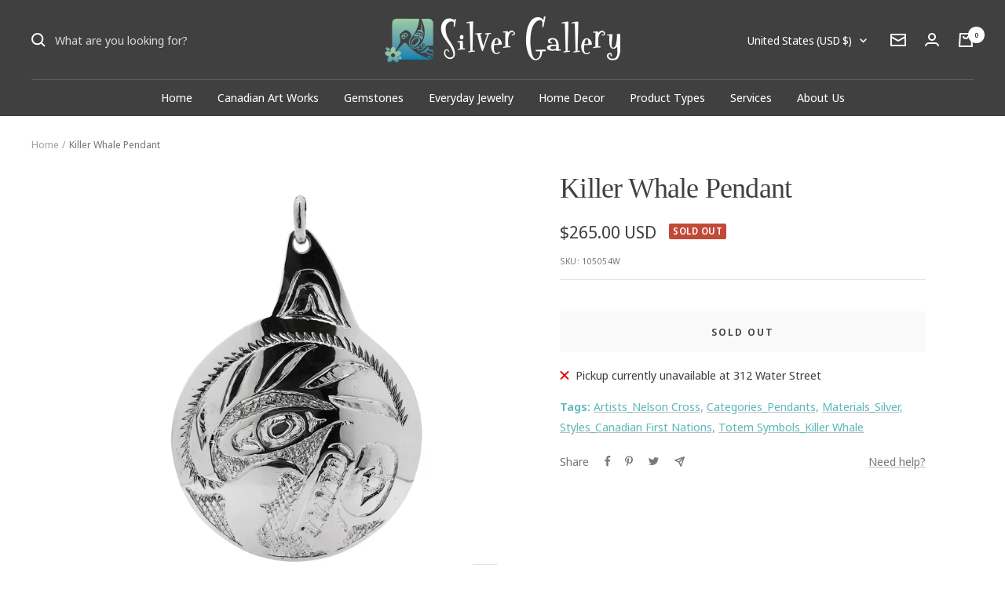

--- FILE ---
content_type: text/html; charset=utf-8
request_url: https://silvertalks.com/en-us/products/killer-whale-pendant-7
body_size: 48508
content:
<!doctype html><html class="no-js" lang="en" dir="ltr">
  <head>
 <script src="https://cdn.shopifycdn.net/s/files/1/0617/5385/2157/t/1/assets/zs_pub_translate_main.js"></script>
    <meta charset="utf-8">
    <meta name="viewport" content="width=device-width, initial-scale=1.0, height=device-height, minimum-scale=1.0, maximum-scale=1.0">
    <meta name="theme-color" content="#404040">

    <title>Killer Whale Pendant</title><meta name="description" content="Materials: Silver 925 / Sterling Silver Measurements: 2&quot; X 1 1/2&quot; / 50mm X 38mm Totem Symbols: Killer Whale Artists: Nelson Cross Styles: Canadian First Nations Categories: Pendants   Killer Whale Killer Whales or Orcas symbolize love of all types, representing romance, loyalty and close ties between family and friends"><link rel="canonical" href="https://silvertalks.com/en-us/products/killer-whale-pendant-7"><link rel="shortcut icon" href="//silvertalks.com/cdn/shop/files/favicon_96x96.png?v=1650711212" type="image/png"><link rel="preconnect" href="https://cdn.shopify.com">
    <link rel="dns-prefetch" href="https://productreviews.shopifycdn.com">
    <link rel="dns-prefetch" href="https://www.google-analytics.com"><link rel="preconnect" href="https://fonts.shopifycdn.com" crossorigin><link rel="preload" as="style" href="//silvertalks.com/cdn/shop/t/5/assets/theme.css?v=119870505037893265551651619952">
    <link rel="preload" as="script" href="//silvertalks.com/cdn/shop/t/5/assets/vendor.js?v=31715688253868339281651619953">
    <link rel="preload" as="script" href="//silvertalks.com/cdn/shop/t/5/assets/theme.js?v=46195366861937527821651619953"><link rel="preload" as="fetch" href="/en-us/products/killer-whale-pendant-7.js" crossorigin>
      <link rel="preload" as="image" imagesizes="(max-width: 999px) calc(100vw - 48px), 640px" imagesrcset="//silvertalks.com/cdn/shop/products/105054_400x.jpg?v=1676163278 400w, //silvertalks.com/cdn/shop/products/105054_500x.jpg?v=1676163278 500w, //silvertalks.com/cdn/shop/products/105054_600x.jpg?v=1676163278 600w, //silvertalks.com/cdn/shop/products/105054_700x.jpg?v=1676163278 700w, //silvertalks.com/cdn/shop/products/105054_800x.jpg?v=1676163278 800w, //silvertalks.com/cdn/shop/products/105054_900x.jpg?v=1676163278 900w, //silvertalks.com/cdn/shop/products/105054_1000x.jpg?v=1676163278 1000w, //silvertalks.com/cdn/shop/products/105054_1100x.jpg?v=1676163278 1100w, //silvertalks.com/cdn/shop/products/105054_1200x.jpg?v=1676163278 1200w, //silvertalks.com/cdn/shop/products/105054_1300x.jpg?v=1676163278 1300w, //silvertalks.com/cdn/shop/products/105054_1400x.jpg?v=1676163278 1400w, //silvertalks.com/cdn/shop/products/105054_1500x.jpg?v=1676163278 1500w, //silvertalks.com/cdn/shop/products/105054_1600x.jpg?v=1676163278 1600w, //silvertalks.com/cdn/shop/products/105054_1700x.jpg?v=1676163278 1700w, //silvertalks.com/cdn/shop/products/105054_1800x.jpg?v=1676163278 1800w
"><link rel="preload" as="script" href="//silvertalks.com/cdn/shop/t/5/assets/flickity.js?v=176646718982628074891651619951"><meta property="og:type" content="product">
  <meta property="og:title" content="Killer Whale Pendant">
  <meta property="product:price:amount" content="265.00">
  <meta property="product:price:currency" content="USD"><meta property="og:image" content="http://silvertalks.com/cdn/shop/products/105054.jpg?v=1676163278">
  <meta property="og:image:secure_url" content="https://silvertalks.com/cdn/shop/products/105054.jpg?v=1676163278">
  <meta property="og:image:width" content="2048">
  <meta property="og:image:height" content="2048"><meta property="og:description" content="Materials: Silver 925 / Sterling Silver Measurements: 2&quot; X 1 1/2&quot; / 50mm X 38mm Totem Symbols: Killer Whale Artists: Nelson Cross Styles: Canadian First Nations Categories: Pendants   Killer Whale Killer Whales or Orcas symbolize love of all types, representing romance, loyalty and close ties between family and friends"><meta property="og:url" content="https://silvertalks.com/en-us/products/killer-whale-pendant-7">
<meta property="og:site_name" content="SilverTalks by Silver Gallery"><meta name="twitter:card" content="summary"><meta name="twitter:title" content="Killer Whale Pendant">
  <meta name="twitter:description" content="Materials: Silver 925 / Sterling Silver Measurements: 2&quot; X 1 1/2&quot; / 50mm X 38mm Totem Symbols: Killer Whale Artists: Nelson Cross Styles: Canadian First Nations Categories: Pendants   Killer Whale Killer Whales or Orcas symbolize love of all types, representing romance, loyalty and close ties between family and friends. It offers protection to travelers far from home, helping to guide your journey back. In myth the Orca is closely linked to humans; it is said that those lost at sea are transformed into these whales and have gone to live in a underwater village. Seen as the guardian of the ocean, the Orca is a strong spirit, which symbolizes longevity, resiliency and knowing that you are not alone. Nelson Cross Born to the Eagle Clan of Haida Gwaii. He is from the legendary family of John Cross and Gordon"><meta name="twitter:image" content="https://silvertalks.com/cdn/shop/products/105054_1200x1200_crop_center.jpg?v=1676163278">
  <meta name="twitter:image:alt" content="">
    
  <script type="application/ld+json">
  {
    "@context": "https://schema.org",
    "@type": "Product",
    "offers": [{
          "@type": "Offer",
          "name": "Default Title",
          "availability":"https://schema.org/OutOfStock",
          "price": 265.0,
          "priceCurrency": "USD",
          "priceValidUntil": "2026-02-08","sku": "105054W","url": "/en-us/products/killer-whale-pendant-7?variant=43999336366293"
        }
],
    "brand": {
      "@type": "Brand",
      "name": "SilverTalks"
    },
    "name": "Killer Whale Pendant",
    "description": "\nMaterials: Silver 925 \/ Sterling Silver\nMeasurements: 2\" X 1 1\/2\" \/ 50mm X 38mm\nTotem Symbols: Killer Whale\nArtists: Nelson Cross\nStyles: Canadian First Nations\nCategories: Pendants\n\n \nKiller Whale\nKiller Whales or Orcas symbolize love of all types, representing romance, loyalty and close ties between family and friends. It offers protection to travelers far from home, helping to guide your journey back. In myth the Orca is closely linked to humans; it is said that those lost at sea are transformed into these whales and have gone to live in a underwater village. Seen as the guardian of the ocean, the Orca is a strong spirit, which symbolizes longevity, resiliency and knowing that you are not alone.\nNelson Cross\nBorn to the Eagle Clan of Haida Gwaii. He is from the legendary family of John Cross and Gordon Cross. He began carving at the age of twenty. He first learned to draw and carve under the guidance of Pat Dickson and Wilford Stevens. Through independent study of the traditional Haida arts and using every opportunity to practice. he became sufficiently developed to carve with late legend Bill Reid. He also, in 1985-86, worked with Reid on the \"Loo Taasa\" Canoe. He produces silk screens and carves wood, argillite, gold and silver. The design of his silver is particularly robust and energetic.",
    "category": "Pendants",
    "url": "/en-us/products/killer-whale-pendant-7",
    "sku": "105054W",
    "image": {
      "@type": "ImageObject",
      "url": "https://silvertalks.com/cdn/shop/products/105054_1024x.jpg?v=1676163278",
      "image": "https://silvertalks.com/cdn/shop/products/105054_1024x.jpg?v=1676163278",
      "name": "",
      "width": "1024",
      "height": "1024"
    }
  }
  </script>



  <script type="application/ld+json">
  {
    "@context": "https://schema.org",
    "@type": "BreadcrumbList",
  "itemListElement": [{
      "@type": "ListItem",
      "position": 1,
      "name": "Home",
      "item": "https://silvertalks.com"
    },{
          "@type": "ListItem",
          "position": 2,
          "name": "Killer Whale Pendant",
          "item": "https://silvertalks.com/en-us/products/killer-whale-pendant-7"
        }]
  }
  </script>

    <link rel="preload" href="//silvertalks.com/cdn/fonts/noto_sans_display/notosansdisplay_n4.6e40e262d89cfb66b08511b66a1661d28e47121f.woff2" as="font" type="font/woff2" crossorigin><style>
  /* Typography (heading) */
  
/* Typography (body) */
  @font-face {
  font-family: "Noto Sans Display";
  font-weight: 400;
  font-style: normal;
  font-display: swap;
  src: url("//silvertalks.com/cdn/fonts/noto_sans_display/notosansdisplay_n4.6e40e262d89cfb66b08511b66a1661d28e47121f.woff2") format("woff2"),
       url("//silvertalks.com/cdn/fonts/noto_sans_display/notosansdisplay_n4.a6db5bccb7c69a790647fdb0790ff2a7d380aee2.woff") format("woff");
}

@font-face {
  font-family: "Noto Sans Display";
  font-weight: 400;
  font-style: italic;
  font-display: swap;
  src: url("//silvertalks.com/cdn/fonts/noto_sans_display/notosansdisplay_i4.45a1805847fee4143bd6d63d593f3cf3359bbf3c.woff2") format("woff2"),
       url("//silvertalks.com/cdn/fonts/noto_sans_display/notosansdisplay_i4.d8bdebb04d12dbaf1349a77101fbe555489fde58.woff") format("woff");
}

@font-face {
  font-family: "Noto Sans Display";
  font-weight: 600;
  font-style: normal;
  font-display: swap;
  src: url("//silvertalks.com/cdn/fonts/noto_sans_display/notosansdisplay_n6.1a458e93344ac4766ce2d14fdd91d04bba7146fe.woff2") format("woff2"),
       url("//silvertalks.com/cdn/fonts/noto_sans_display/notosansdisplay_n6.fbd10d2b7250a2a142ad1a9bf9d2d39d21284d30.woff") format("woff");
}

@font-face {
  font-family: "Noto Sans Display";
  font-weight: 600;
  font-style: italic;
  font-display: swap;
  src: url("//silvertalks.com/cdn/fonts/noto_sans_display/notosansdisplay_i6.7e04d4d11311169ca304e5eaa395d739c1dc255c.woff2") format("woff2"),
       url("//silvertalks.com/cdn/fonts/noto_sans_display/notosansdisplay_i6.adfa01a52ffc69d70ae7d9ba355f5783dc7503f6.woff") format("woff");
}

:root {--heading-color: 64, 64, 64;
    --text-color: 64, 64, 64;
    --background: 255, 255, 255;
    --secondary-background: 249, 249, 249;
    --border-color: 226, 226, 226;
    --border-color-darker: 179, 179, 179;
    --success-color: 235, 182, 86;
    --success-background: 251, 240, 221;
    --error-color: 222, 42, 42;
    --error-background: 253, 240, 240;
    --primary-button-background: 115, 177, 166;
    --primary-button-text-color: 255, 255, 255;
    --secondary-button-background: 115, 177, 166;
    --secondary-button-text-color: 249, 249, 249;
    --product-star-rating: 115, 177, 166;
    --product-on-sale-accent: 235, 182, 86;
    --product-sold-out-accent: 194, 73, 56;
    --product-custom-label-background: 115, 177, 166;
    --product-custom-label-text-color: 0, 0, 0;
    --product-custom-label-2-background: 243, 229, 182;
    --product-custom-label-2-text-color: 0, 0, 0;
    --product-low-stock-text-color: 222, 42, 42;
    --product-in-stock-text-color: 46, 158, 123;
    --loading-bar-background: 64, 64, 64;

    /* We duplicate some "base" colors as root colors, which is useful to use on drawer elements or popover without. Those should not be overridden to avoid issues */
    --root-heading-color: 64, 64, 64;
    --root-text-color: 64, 64, 64;
    --root-background: 255, 255, 255;
    --root-border-color: 226, 226, 226;
    --root-primary-button-background: 115, 177, 166;
    --root-primary-button-text-color: 255, 255, 255;

    --base-font-size: 15px;
    --heading-font-family: "New York", Iowan Old Style, Apple Garamond, Baskerville, Times New Roman, Droid Serif, Times, Source Serif Pro, serif, Apple Color Emoji, Segoe UI Emoji, Segoe UI Symbol;
    --heading-font-weight: 400;
    --heading-font-style: normal;
    --heading-text-transform: normal;
    --text-font-family: "Noto Sans Display", sans-serif;
    --text-font-weight: 400;
    --text-font-style: normal;
    --text-font-bold-weight: 600;

    /* Typography (font size) */
    --heading-xxsmall-font-size: 11px;
    --heading-xsmall-font-size: 11px;
    --heading-small-font-size: 12px;
    --heading-large-font-size: 36px;
    --heading-h1-font-size: 36px;
    --heading-h2-font-size: 30px;
    --heading-h3-font-size: 26px;
    --heading-h4-font-size: 24px;
    --heading-h5-font-size: 20px;
    --heading-h6-font-size: 16px;

    /* Control the look and feel of the theme by changing radius of various elements */
    --button-border-radius: 4px;
    --block-border-radius: 8px;
    --block-border-radius-reduced: 4px;
    --color-swatch-border-radius: 100%;

    /* Button size */
    --button-height: 48px;
    --button-small-height: 40px;

    /* Form related */
    --form-input-field-height: 48px;
    --form-input-gap: 16px;
    --form-submit-margin: 24px;

    /* Product listing related variables */
    --product-list-block-spacing: 32px;

    /* Video related */
    --play-button-background: 255, 255, 255;
    --play-button-arrow: 64, 64, 64;

    /* RTL support */
    --transform-logical-flip: 1;
    --transform-origin-start: left;
    --transform-origin-end: right;

    /* Other */
    --zoom-cursor-svg-url: url(//silvertalks.com/cdn/shop/t/5/assets/zoom-cursor.svg?v=93190371724511963361734557764);
    --arrow-right-svg-url: url(//silvertalks.com/cdn/shop/t/5/assets/arrow-right.svg?v=97731859975757892141734557764);
    --arrow-left-svg-url: url(//silvertalks.com/cdn/shop/t/5/assets/arrow-left.svg?v=86816504904324683551734557764);

    /* Some useful variables that we can reuse in our CSS. Some explanation are needed for some of them:
       - container-max-width-minus-gutters: represents the container max width without the edge gutters
       - container-outer-width: considering the screen width, represent all the space outside the container
       - container-outer-margin: same as container-outer-width but get set to 0 inside a container
       - container-inner-width: the effective space inside the container (minus gutters)
       - grid-column-width: represents the width of a single column of the grid
       - vertical-breather: this is a variable that defines the global "spacing" between sections, and inside the section
                            to create some "breath" and minimum spacing
     */
    --container-max-width: 1600px;
    --container-gutter: 24px;
    --container-max-width-minus-gutters: calc(var(--container-max-width) - (var(--container-gutter)) * 2);
    --container-outer-width: max(calc((100vw - var(--container-max-width-minus-gutters)) / 2), var(--container-gutter));
    --container-outer-margin: var(--container-outer-width);
    --container-inner-width: calc(100vw - var(--container-outer-width) * 2);

    --grid-column-count: 10;
    --grid-gap: 24px;
    --grid-column-width: calc((100vw - var(--container-outer-width) * 2 - var(--grid-gap) * (var(--grid-column-count) - 1)) / var(--grid-column-count));

    --vertical-breather: 48px;
    --vertical-breather-tight: 48px;

    /* Shopify related variables */
    --payment-terms-background-color: #ffffff;
  }

  @media screen and (min-width: 741px) {
    :root {
      --container-gutter: 40px;
      --grid-column-count: 20;
      --vertical-breather: 64px;
      --vertical-breather-tight: 64px;

      /* Typography (font size) */
      --heading-xsmall-font-size: 12px;
      --heading-small-font-size: 13px;
      --heading-large-font-size: 52px;
      --heading-h1-font-size: 48px;
      --heading-h2-font-size: 38px;
      --heading-h3-font-size: 32px;
      --heading-h4-font-size: 24px;
      --heading-h5-font-size: 20px;
      --heading-h6-font-size: 18px;

      /* Form related */
      --form-input-field-height: 52px;
      --form-submit-margin: 32px;

      /* Button size */
      --button-height: 52px;
      --button-small-height: 44px;
    }
  }

  @media screen and (min-width: 1200px) {
    :root {
      --vertical-breather: 80px;
      --vertical-breather-tight: 64px;
      --product-list-block-spacing: 48px;

      /* Typography */
      --heading-large-font-size: 64px;
      --heading-h1-font-size: 56px;
      --heading-h2-font-size: 48px;
      --heading-h3-font-size: 36px;
      --heading-h4-font-size: 30px;
      --heading-h5-font-size: 24px;
      --heading-h6-font-size: 18px;
    }
  }

  @media screen and (min-width: 1600px) {
    :root {
      --vertical-breather: 90px;
      --vertical-breather-tight: 64px;
    }
  }
</style>
    <script>
  // This allows to expose several variables to the global scope, to be used in scripts
  window.themeVariables = {
    settings: {
      direction: "ltr",
      pageType: "product",
      cartCount: 0,
      moneyFormat: "${{amount}}",
      moneyWithCurrencyFormat: "${{amount}} USD",
      showVendor: false,
      discountMode: "saving",
      currencyCodeEnabled: true,
      searchMode: "product,article,collection",
      searchUnavailableProducts: "show",
      cartType: "drawer",
      cartCurrency: "USD",
      mobileZoomFactor: 2.5
    },

    routes: {
      host: "silvertalks.com",
      rootUrl: "\/en-us",
      rootUrlWithoutSlash: "\/en-us",
      cartUrl: "\/en-us\/cart",
      cartAddUrl: "\/en-us\/cart\/add",
      cartChangeUrl: "\/en-us\/cart\/change",
      searchUrl: "\/en-us\/search",
      predictiveSearchUrl: "\/en-us\/search\/suggest",
      productRecommendationsUrl: "\/en-us\/recommendations\/products"
    },

    strings: {
      accessibilityDelete: "Delete",
      accessibilityClose: "Close",
      collectionSoldOut: "Sold out",
      collectionDiscount: "Save @savings@",
      productSalePrice: "Sale price",
      productRegularPrice: "Regular price",
      productFormUnavailable: "Unavailable",
      productFormSoldOut: "Sold out",
      productFormPreOrder: "Pre-order",
      productFormAddToCart: "Add to cart",
      searchNoResults: "No results could be found.",
      searchNewSearch: "New search",
      searchProducts: "Products",
      searchArticles: "Journal",
      searchPages: "Pages",
      searchCollections: "Collections",
      cartViewCart: "View cart",
      cartItemAdded: "Item added to your cart!",
      cartItemAddedShort: "Added to your cart!",
      cartAddOrderNote: "Add order note",
      cartEditOrderNote: "Is this order a gift?",
      shippingEstimatorNoResults: "Sorry, we do not ship to your address.",
      shippingEstimatorOneResult: "There is one shipping rate for your address:",
      shippingEstimatorMultipleResults: "There are several shipping rates for your address:",
      shippingEstimatorError: "One or more error occurred while retrieving shipping rates:"
    },

    libs: {
      flickity: "\/\/silvertalks.com\/cdn\/shop\/t\/5\/assets\/flickity.js?v=176646718982628074891651619951",
      photoswipe: "\/\/silvertalks.com\/cdn\/shop\/t\/5\/assets\/photoswipe.js?v=132268647426145925301651619951",
      qrCode: "\/\/silvertalks.com\/cdn\/shopifycloud\/storefront\/assets\/themes_support\/vendor\/qrcode-3f2b403b.js"
    },

    breakpoints: {
      phone: 'screen and (max-width: 740px)',
      tablet: 'screen and (min-width: 741px) and (max-width: 999px)',
      tabletAndUp: 'screen and (min-width: 741px)',
      pocket: 'screen and (max-width: 999px)',
      lap: 'screen and (min-width: 1000px) and (max-width: 1199px)',
      lapAndUp: 'screen and (min-width: 1000px)',
      desktop: 'screen and (min-width: 1200px)',
      wide: 'screen and (min-width: 1400px)'
    }
  };

  window.addEventListener('pageshow', async () => {
    const cartContent = await (await fetch(`${window.themeVariables.routes.cartUrl}.js`, {cache: 'reload'})).json();
    document.documentElement.dispatchEvent(new CustomEvent('cart:refresh', {detail: {cart: cartContent}}));
  });

  if ('noModule' in HTMLScriptElement.prototype) {
    // Old browsers (like IE) that does not support module will be considered as if not executing JS at all
    document.documentElement.className = document.documentElement.className.replace('no-js', 'js');

    requestAnimationFrame(() => {
      const viewportHeight = (window.visualViewport ? window.visualViewport.height : document.documentElement.clientHeight);
      document.documentElement.style.setProperty('--window-height',viewportHeight + 'px');
    });
  }// We save the product ID in local storage to be eventually used for recently viewed section
    try {
      const items = JSON.parse(localStorage.getItem('theme:recently-viewed-products') || '[]');

      // We check if the current product already exists, and if it does not, we add it at the start
      if (!items.includes(7983408742613)) {
        items.unshift(7983408742613);
      }

      localStorage.setItem('theme:recently-viewed-products', JSON.stringify(items.slice(0, 20)));
    } catch (e) {
      // Safari in private mode does not allow setting item, we silently fail
    }</script>

    <link rel="stylesheet" href="//silvertalks.com/cdn/shop/t/5/assets/theme.css?v=119870505037893265551651619952">

    <script src="//silvertalks.com/cdn/shop/t/5/assets/vendor.js?v=31715688253868339281651619953" defer></script>
    <script src="//silvertalks.com/cdn/shop/t/5/assets/theme.js?v=46195366861937527821651619953" defer></script>
    <script src="//silvertalks.com/cdn/shop/t/5/assets/custom.js?v=167639537848865775061651619950" defer></script>

    <script>window.performance && window.performance.mark && window.performance.mark('shopify.content_for_header.start');</script><meta name="facebook-domain-verification" content="r43m9zu57qd0i5pjngmaxmdzhj51sr">
<meta name="facebook-domain-verification" content="s9lgktgxxrbv468w3abgl2gf8vkf6k">
<meta id="shopify-digital-wallet" name="shopify-digital-wallet" content="/63259050197/digital_wallets/dialog">
<meta name="shopify-checkout-api-token" content="268e18fcce2256345db8ad9f2e4e36f9">
<meta id="in-context-paypal-metadata" data-shop-id="63259050197" data-venmo-supported="false" data-environment="production" data-locale="en_US" data-paypal-v4="true" data-currency="USD">
<link rel="alternate" hreflang="x-default" href="https://silvertalks.com/products/killer-whale-pendant-7">
<link rel="alternate" hreflang="en" href="https://silvertalks.com/products/killer-whale-pendant-7">
<link rel="alternate" hreflang="fr" href="https://silvertalks.com/fr/products/killer-whale-pendant-7">
<link rel="alternate" hreflang="en-US" href="https://silvertalks.com/en-us/products/killer-whale-pendant-7">
<link rel="alternate" type="application/json+oembed" href="https://silvertalks.com/en-us/products/killer-whale-pendant-7.oembed">
<script async="async" src="/checkouts/internal/preloads.js?locale=en-US"></script>
<link rel="preconnect" href="https://shop.app" crossorigin="anonymous">
<script async="async" src="https://shop.app/checkouts/internal/preloads.js?locale=en-US&shop_id=63259050197" crossorigin="anonymous"></script>
<script id="apple-pay-shop-capabilities" type="application/json">{"shopId":63259050197,"countryCode":"CA","currencyCode":"USD","merchantCapabilities":["supports3DS"],"merchantId":"gid:\/\/shopify\/Shop\/63259050197","merchantName":"SilverTalks by Silver Gallery","requiredBillingContactFields":["postalAddress","email","phone"],"requiredShippingContactFields":["postalAddress","email","phone"],"shippingType":"shipping","supportedNetworks":["visa","masterCard","amex","discover","interac","jcb"],"total":{"type":"pending","label":"SilverTalks by Silver Gallery","amount":"1.00"},"shopifyPaymentsEnabled":true,"supportsSubscriptions":true}</script>
<script id="shopify-features" type="application/json">{"accessToken":"268e18fcce2256345db8ad9f2e4e36f9","betas":["rich-media-storefront-analytics"],"domain":"silvertalks.com","predictiveSearch":true,"shopId":63259050197,"locale":"en"}</script>
<script>var Shopify = Shopify || {};
Shopify.shop = "silvergallery-vancouver.myshopify.com";
Shopify.locale = "en";
Shopify.currency = {"active":"USD","rate":"0.75605358"};
Shopify.country = "US";
Shopify.theme = {"name":"SilverTalks - Focal","id":132438950101,"schema_name":"Focal","schema_version":"8.8.1","theme_store_id":714,"role":"main"};
Shopify.theme.handle = "null";
Shopify.theme.style = {"id":null,"handle":null};
Shopify.cdnHost = "silvertalks.com/cdn";
Shopify.routes = Shopify.routes || {};
Shopify.routes.root = "/en-us/";</script>
<script type="module">!function(o){(o.Shopify=o.Shopify||{}).modules=!0}(window);</script>
<script>!function(o){function n(){var o=[];function n(){o.push(Array.prototype.slice.apply(arguments))}return n.q=o,n}var t=o.Shopify=o.Shopify||{};t.loadFeatures=n(),t.autoloadFeatures=n()}(window);</script>
<script>
  window.ShopifyPay = window.ShopifyPay || {};
  window.ShopifyPay.apiHost = "shop.app\/pay";
  window.ShopifyPay.redirectState = null;
</script>
<script id="shop-js-analytics" type="application/json">{"pageType":"product"}</script>
<script defer="defer" async type="module" src="//silvertalks.com/cdn/shopifycloud/shop-js/modules/v2/client.init-shop-cart-sync_BN7fPSNr.en.esm.js"></script>
<script defer="defer" async type="module" src="//silvertalks.com/cdn/shopifycloud/shop-js/modules/v2/chunk.common_Cbph3Kss.esm.js"></script>
<script defer="defer" async type="module" src="//silvertalks.com/cdn/shopifycloud/shop-js/modules/v2/chunk.modal_DKumMAJ1.esm.js"></script>
<script type="module">
  await import("//silvertalks.com/cdn/shopifycloud/shop-js/modules/v2/client.init-shop-cart-sync_BN7fPSNr.en.esm.js");
await import("//silvertalks.com/cdn/shopifycloud/shop-js/modules/v2/chunk.common_Cbph3Kss.esm.js");
await import("//silvertalks.com/cdn/shopifycloud/shop-js/modules/v2/chunk.modal_DKumMAJ1.esm.js");

  window.Shopify.SignInWithShop?.initShopCartSync?.({"fedCMEnabled":true,"windoidEnabled":true});

</script>
<script>
  window.Shopify = window.Shopify || {};
  if (!window.Shopify.featureAssets) window.Shopify.featureAssets = {};
  window.Shopify.featureAssets['shop-js'] = {"shop-cart-sync":["modules/v2/client.shop-cart-sync_CJVUk8Jm.en.esm.js","modules/v2/chunk.common_Cbph3Kss.esm.js","modules/v2/chunk.modal_DKumMAJ1.esm.js"],"init-fed-cm":["modules/v2/client.init-fed-cm_7Fvt41F4.en.esm.js","modules/v2/chunk.common_Cbph3Kss.esm.js","modules/v2/chunk.modal_DKumMAJ1.esm.js"],"init-shop-email-lookup-coordinator":["modules/v2/client.init-shop-email-lookup-coordinator_Cc088_bR.en.esm.js","modules/v2/chunk.common_Cbph3Kss.esm.js","modules/v2/chunk.modal_DKumMAJ1.esm.js"],"init-windoid":["modules/v2/client.init-windoid_hPopwJRj.en.esm.js","modules/v2/chunk.common_Cbph3Kss.esm.js","modules/v2/chunk.modal_DKumMAJ1.esm.js"],"shop-button":["modules/v2/client.shop-button_B0jaPSNF.en.esm.js","modules/v2/chunk.common_Cbph3Kss.esm.js","modules/v2/chunk.modal_DKumMAJ1.esm.js"],"shop-cash-offers":["modules/v2/client.shop-cash-offers_DPIskqss.en.esm.js","modules/v2/chunk.common_Cbph3Kss.esm.js","modules/v2/chunk.modal_DKumMAJ1.esm.js"],"shop-toast-manager":["modules/v2/client.shop-toast-manager_CK7RT69O.en.esm.js","modules/v2/chunk.common_Cbph3Kss.esm.js","modules/v2/chunk.modal_DKumMAJ1.esm.js"],"init-shop-cart-sync":["modules/v2/client.init-shop-cart-sync_BN7fPSNr.en.esm.js","modules/v2/chunk.common_Cbph3Kss.esm.js","modules/v2/chunk.modal_DKumMAJ1.esm.js"],"init-customer-accounts-sign-up":["modules/v2/client.init-customer-accounts-sign-up_CfPf4CXf.en.esm.js","modules/v2/client.shop-login-button_DeIztwXF.en.esm.js","modules/v2/chunk.common_Cbph3Kss.esm.js","modules/v2/chunk.modal_DKumMAJ1.esm.js"],"pay-button":["modules/v2/client.pay-button_CgIwFSYN.en.esm.js","modules/v2/chunk.common_Cbph3Kss.esm.js","modules/v2/chunk.modal_DKumMAJ1.esm.js"],"init-customer-accounts":["modules/v2/client.init-customer-accounts_DQ3x16JI.en.esm.js","modules/v2/client.shop-login-button_DeIztwXF.en.esm.js","modules/v2/chunk.common_Cbph3Kss.esm.js","modules/v2/chunk.modal_DKumMAJ1.esm.js"],"avatar":["modules/v2/client.avatar_BTnouDA3.en.esm.js"],"init-shop-for-new-customer-accounts":["modules/v2/client.init-shop-for-new-customer-accounts_CsZy_esa.en.esm.js","modules/v2/client.shop-login-button_DeIztwXF.en.esm.js","modules/v2/chunk.common_Cbph3Kss.esm.js","modules/v2/chunk.modal_DKumMAJ1.esm.js"],"shop-follow-button":["modules/v2/client.shop-follow-button_BRMJjgGd.en.esm.js","modules/v2/chunk.common_Cbph3Kss.esm.js","modules/v2/chunk.modal_DKumMAJ1.esm.js"],"checkout-modal":["modules/v2/client.checkout-modal_B9Drz_yf.en.esm.js","modules/v2/chunk.common_Cbph3Kss.esm.js","modules/v2/chunk.modal_DKumMAJ1.esm.js"],"shop-login-button":["modules/v2/client.shop-login-button_DeIztwXF.en.esm.js","modules/v2/chunk.common_Cbph3Kss.esm.js","modules/v2/chunk.modal_DKumMAJ1.esm.js"],"lead-capture":["modules/v2/client.lead-capture_DXYzFM3R.en.esm.js","modules/v2/chunk.common_Cbph3Kss.esm.js","modules/v2/chunk.modal_DKumMAJ1.esm.js"],"shop-login":["modules/v2/client.shop-login_CA5pJqmO.en.esm.js","modules/v2/chunk.common_Cbph3Kss.esm.js","modules/v2/chunk.modal_DKumMAJ1.esm.js"],"payment-terms":["modules/v2/client.payment-terms_BxzfvcZJ.en.esm.js","modules/v2/chunk.common_Cbph3Kss.esm.js","modules/v2/chunk.modal_DKumMAJ1.esm.js"]};
</script>
<script>(function() {
  var isLoaded = false;
  function asyncLoad() {
    if (isLoaded) return;
    isLoaded = true;
    var urls = ["https:\/\/cdn.fera.ai\/js\/fera.placeholder.js?shop=silvergallery-vancouver.myshopify.com","https:\/\/cdn.nfcube.com\/instafeed-2aa725a619efba97e4cf33171d06ebb7.js?shop=silvergallery-vancouver.myshopify.com"];
    for (var i = 0; i < urls.length; i++) {
      var s = document.createElement('script');
      s.type = 'text/javascript';
      s.async = true;
      s.src = urls[i];
      var x = document.getElementsByTagName('script')[0];
      x.parentNode.insertBefore(s, x);
    }
  };
  if(window.attachEvent) {
    window.attachEvent('onload', asyncLoad);
  } else {
    window.addEventListener('load', asyncLoad, false);
  }
})();</script>
<script id="__st">var __st={"a":63259050197,"offset":-28800,"reqid":"e83a2ddc-f545-4bb7-b769-989ce109a0e3-1769731713","pageurl":"silvertalks.com\/en-us\/products\/killer-whale-pendant-7","u":"38d4d319ae9d","p":"product","rtyp":"product","rid":7983408742613};</script>
<script>window.ShopifyPaypalV4VisibilityTracking = true;</script>
<script id="captcha-bootstrap">!function(){'use strict';const t='contact',e='account',n='new_comment',o=[[t,t],['blogs',n],['comments',n],[t,'customer']],c=[[e,'customer_login'],[e,'guest_login'],[e,'recover_customer_password'],[e,'create_customer']],r=t=>t.map((([t,e])=>`form[action*='/${t}']:not([data-nocaptcha='true']) input[name='form_type'][value='${e}']`)).join(','),a=t=>()=>t?[...document.querySelectorAll(t)].map((t=>t.form)):[];function s(){const t=[...o],e=r(t);return a(e)}const i='password',u='form_key',d=['recaptcha-v3-token','g-recaptcha-response','h-captcha-response',i],f=()=>{try{return window.sessionStorage}catch{return}},m='__shopify_v',_=t=>t.elements[u];function p(t,e,n=!1){try{const o=window.sessionStorage,c=JSON.parse(o.getItem(e)),{data:r}=function(t){const{data:e,action:n}=t;return t[m]||n?{data:e,action:n}:{data:t,action:n}}(c);for(const[e,n]of Object.entries(r))t.elements[e]&&(t.elements[e].value=n);n&&o.removeItem(e)}catch(o){console.error('form repopulation failed',{error:o})}}const l='form_type',E='cptcha';function T(t){t.dataset[E]=!0}const w=window,h=w.document,L='Shopify',v='ce_forms',y='captcha';let A=!1;((t,e)=>{const n=(g='f06e6c50-85a8-45c8-87d0-21a2b65856fe',I='https://cdn.shopify.com/shopifycloud/storefront-forms-hcaptcha/ce_storefront_forms_captcha_hcaptcha.v1.5.2.iife.js',D={infoText:'Protected by hCaptcha',privacyText:'Privacy',termsText:'Terms'},(t,e,n)=>{const o=w[L][v],c=o.bindForm;if(c)return c(t,g,e,D).then(n);var r;o.q.push([[t,g,e,D],n]),r=I,A||(h.body.append(Object.assign(h.createElement('script'),{id:'captcha-provider',async:!0,src:r})),A=!0)});var g,I,D;w[L]=w[L]||{},w[L][v]=w[L][v]||{},w[L][v].q=[],w[L][y]=w[L][y]||{},w[L][y].protect=function(t,e){n(t,void 0,e),T(t)},Object.freeze(w[L][y]),function(t,e,n,w,h,L){const[v,y,A,g]=function(t,e,n){const i=e?o:[],u=t?c:[],d=[...i,...u],f=r(d),m=r(i),_=r(d.filter((([t,e])=>n.includes(e))));return[a(f),a(m),a(_),s()]}(w,h,L),I=t=>{const e=t.target;return e instanceof HTMLFormElement?e:e&&e.form},D=t=>v().includes(t);t.addEventListener('submit',(t=>{const e=I(t);if(!e)return;const n=D(e)&&!e.dataset.hcaptchaBound&&!e.dataset.recaptchaBound,o=_(e),c=g().includes(e)&&(!o||!o.value);(n||c)&&t.preventDefault(),c&&!n&&(function(t){try{if(!f())return;!function(t){const e=f();if(!e)return;const n=_(t);if(!n)return;const o=n.value;o&&e.removeItem(o)}(t);const e=Array.from(Array(32),(()=>Math.random().toString(36)[2])).join('');!function(t,e){_(t)||t.append(Object.assign(document.createElement('input'),{type:'hidden',name:u})),t.elements[u].value=e}(t,e),function(t,e){const n=f();if(!n)return;const o=[...t.querySelectorAll(`input[type='${i}']`)].map((({name:t})=>t)),c=[...d,...o],r={};for(const[a,s]of new FormData(t).entries())c.includes(a)||(r[a]=s);n.setItem(e,JSON.stringify({[m]:1,action:t.action,data:r}))}(t,e)}catch(e){console.error('failed to persist form',e)}}(e),e.submit())}));const S=(t,e)=>{t&&!t.dataset[E]&&(n(t,e.some((e=>e===t))),T(t))};for(const o of['focusin','change'])t.addEventListener(o,(t=>{const e=I(t);D(e)&&S(e,y())}));const B=e.get('form_key'),M=e.get(l),P=B&&M;t.addEventListener('DOMContentLoaded',(()=>{const t=y();if(P)for(const e of t)e.elements[l].value===M&&p(e,B);[...new Set([...A(),...v().filter((t=>'true'===t.dataset.shopifyCaptcha))])].forEach((e=>S(e,t)))}))}(h,new URLSearchParams(w.location.search),n,t,e,['guest_login'])})(!0,!0)}();</script>
<script integrity="sha256-4kQ18oKyAcykRKYeNunJcIwy7WH5gtpwJnB7kiuLZ1E=" data-source-attribution="shopify.loadfeatures" defer="defer" src="//silvertalks.com/cdn/shopifycloud/storefront/assets/storefront/load_feature-a0a9edcb.js" crossorigin="anonymous"></script>
<script crossorigin="anonymous" defer="defer" src="//silvertalks.com/cdn/shopifycloud/storefront/assets/shopify_pay/storefront-65b4c6d7.js?v=20250812"></script>
<script data-source-attribution="shopify.dynamic_checkout.dynamic.init">var Shopify=Shopify||{};Shopify.PaymentButton=Shopify.PaymentButton||{isStorefrontPortableWallets:!0,init:function(){window.Shopify.PaymentButton.init=function(){};var t=document.createElement("script");t.src="https://silvertalks.com/cdn/shopifycloud/portable-wallets/latest/portable-wallets.en.js",t.type="module",document.head.appendChild(t)}};
</script>
<script data-source-attribution="shopify.dynamic_checkout.buyer_consent">
  function portableWalletsHideBuyerConsent(e){var t=document.getElementById("shopify-buyer-consent"),n=document.getElementById("shopify-subscription-policy-button");t&&n&&(t.classList.add("hidden"),t.setAttribute("aria-hidden","true"),n.removeEventListener("click",e))}function portableWalletsShowBuyerConsent(e){var t=document.getElementById("shopify-buyer-consent"),n=document.getElementById("shopify-subscription-policy-button");t&&n&&(t.classList.remove("hidden"),t.removeAttribute("aria-hidden"),n.addEventListener("click",e))}window.Shopify?.PaymentButton&&(window.Shopify.PaymentButton.hideBuyerConsent=portableWalletsHideBuyerConsent,window.Shopify.PaymentButton.showBuyerConsent=portableWalletsShowBuyerConsent);
</script>
<script>
  function portableWalletsCleanup(e){e&&e.src&&console.error("Failed to load portable wallets script "+e.src);var t=document.querySelectorAll("shopify-accelerated-checkout .shopify-payment-button__skeleton, shopify-accelerated-checkout-cart .wallet-cart-button__skeleton"),e=document.getElementById("shopify-buyer-consent");for(let e=0;e<t.length;e++)t[e].remove();e&&e.remove()}function portableWalletsNotLoadedAsModule(e){e instanceof ErrorEvent&&"string"==typeof e.message&&e.message.includes("import.meta")&&"string"==typeof e.filename&&e.filename.includes("portable-wallets")&&(window.removeEventListener("error",portableWalletsNotLoadedAsModule),window.Shopify.PaymentButton.failedToLoad=e,"loading"===document.readyState?document.addEventListener("DOMContentLoaded",window.Shopify.PaymentButton.init):window.Shopify.PaymentButton.init())}window.addEventListener("error",portableWalletsNotLoadedAsModule);
</script>

<script type="module" src="https://silvertalks.com/cdn/shopifycloud/portable-wallets/latest/portable-wallets.en.js" onError="portableWalletsCleanup(this)" crossorigin="anonymous"></script>
<script nomodule>
  document.addEventListener("DOMContentLoaded", portableWalletsCleanup);
</script>

<link id="shopify-accelerated-checkout-styles" rel="stylesheet" media="screen" href="https://silvertalks.com/cdn/shopifycloud/portable-wallets/latest/accelerated-checkout-backwards-compat.css" crossorigin="anonymous">
<style id="shopify-accelerated-checkout-cart">
        #shopify-buyer-consent {
  margin-top: 1em;
  display: inline-block;
  width: 100%;
}

#shopify-buyer-consent.hidden {
  display: none;
}

#shopify-subscription-policy-button {
  background: none;
  border: none;
  padding: 0;
  text-decoration: underline;
  font-size: inherit;
  cursor: pointer;
}

#shopify-subscription-policy-button::before {
  box-shadow: none;
}

      </style>

<script>window.performance && window.performance.mark && window.performance.mark('shopify.content_for_header.end');</script>
  <script src="https://cdn.shopify.com/extensions/019b6a6c-31f6-795a-9611-1c8f7988ed82/fera-29/assets/checker.js" type="text/javascript" defer="defer"></script>
<link href="https://cdn.shopify.com/extensions/019b6a6c-31f6-795a-9611-1c8f7988ed82/fera-29/assets/placeholders.css" rel="stylesheet" type="text/css" media="all">
<link href="https://monorail-edge.shopifysvc.com" rel="dns-prefetch">
<script>(function(){if ("sendBeacon" in navigator && "performance" in window) {try {var session_token_from_headers = performance.getEntriesByType('navigation')[0].serverTiming.find(x => x.name == '_s').description;} catch {var session_token_from_headers = undefined;}var session_cookie_matches = document.cookie.match(/_shopify_s=([^;]*)/);var session_token_from_cookie = session_cookie_matches && session_cookie_matches.length === 2 ? session_cookie_matches[1] : "";var session_token = session_token_from_headers || session_token_from_cookie || "";function handle_abandonment_event(e) {var entries = performance.getEntries().filter(function(entry) {return /monorail-edge.shopifysvc.com/.test(entry.name);});if (!window.abandonment_tracked && entries.length === 0) {window.abandonment_tracked = true;var currentMs = Date.now();var navigation_start = performance.timing.navigationStart;var payload = {shop_id: 63259050197,url: window.location.href,navigation_start,duration: currentMs - navigation_start,session_token,page_type: "product"};window.navigator.sendBeacon("https://monorail-edge.shopifysvc.com/v1/produce", JSON.stringify({schema_id: "online_store_buyer_site_abandonment/1.1",payload: payload,metadata: {event_created_at_ms: currentMs,event_sent_at_ms: currentMs}}));}}window.addEventListener('pagehide', handle_abandonment_event);}}());</script>
<script id="web-pixels-manager-setup">(function e(e,d,r,n,o){if(void 0===o&&(o={}),!Boolean(null===(a=null===(i=window.Shopify)||void 0===i?void 0:i.analytics)||void 0===a?void 0:a.replayQueue)){var i,a;window.Shopify=window.Shopify||{};var t=window.Shopify;t.analytics=t.analytics||{};var s=t.analytics;s.replayQueue=[],s.publish=function(e,d,r){return s.replayQueue.push([e,d,r]),!0};try{self.performance.mark("wpm:start")}catch(e){}var l=function(){var e={modern:/Edge?\/(1{2}[4-9]|1[2-9]\d|[2-9]\d{2}|\d{4,})\.\d+(\.\d+|)|Firefox\/(1{2}[4-9]|1[2-9]\d|[2-9]\d{2}|\d{4,})\.\d+(\.\d+|)|Chrom(ium|e)\/(9{2}|\d{3,})\.\d+(\.\d+|)|(Maci|X1{2}).+ Version\/(15\.\d+|(1[6-9]|[2-9]\d|\d{3,})\.\d+)([,.]\d+|)( \(\w+\)|)( Mobile\/\w+|) Safari\/|Chrome.+OPR\/(9{2}|\d{3,})\.\d+\.\d+|(CPU[ +]OS|iPhone[ +]OS|CPU[ +]iPhone|CPU IPhone OS|CPU iPad OS)[ +]+(15[._]\d+|(1[6-9]|[2-9]\d|\d{3,})[._]\d+)([._]\d+|)|Android:?[ /-](13[3-9]|1[4-9]\d|[2-9]\d{2}|\d{4,})(\.\d+|)(\.\d+|)|Android.+Firefox\/(13[5-9]|1[4-9]\d|[2-9]\d{2}|\d{4,})\.\d+(\.\d+|)|Android.+Chrom(ium|e)\/(13[3-9]|1[4-9]\d|[2-9]\d{2}|\d{4,})\.\d+(\.\d+|)|SamsungBrowser\/([2-9]\d|\d{3,})\.\d+/,legacy:/Edge?\/(1[6-9]|[2-9]\d|\d{3,})\.\d+(\.\d+|)|Firefox\/(5[4-9]|[6-9]\d|\d{3,})\.\d+(\.\d+|)|Chrom(ium|e)\/(5[1-9]|[6-9]\d|\d{3,})\.\d+(\.\d+|)([\d.]+$|.*Safari\/(?![\d.]+ Edge\/[\d.]+$))|(Maci|X1{2}).+ Version\/(10\.\d+|(1[1-9]|[2-9]\d|\d{3,})\.\d+)([,.]\d+|)( \(\w+\)|)( Mobile\/\w+|) Safari\/|Chrome.+OPR\/(3[89]|[4-9]\d|\d{3,})\.\d+\.\d+|(CPU[ +]OS|iPhone[ +]OS|CPU[ +]iPhone|CPU IPhone OS|CPU iPad OS)[ +]+(10[._]\d+|(1[1-9]|[2-9]\d|\d{3,})[._]\d+)([._]\d+|)|Android:?[ /-](13[3-9]|1[4-9]\d|[2-9]\d{2}|\d{4,})(\.\d+|)(\.\d+|)|Mobile Safari.+OPR\/([89]\d|\d{3,})\.\d+\.\d+|Android.+Firefox\/(13[5-9]|1[4-9]\d|[2-9]\d{2}|\d{4,})\.\d+(\.\d+|)|Android.+Chrom(ium|e)\/(13[3-9]|1[4-9]\d|[2-9]\d{2}|\d{4,})\.\d+(\.\d+|)|Android.+(UC? ?Browser|UCWEB|U3)[ /]?(15\.([5-9]|\d{2,})|(1[6-9]|[2-9]\d|\d{3,})\.\d+)\.\d+|SamsungBrowser\/(5\.\d+|([6-9]|\d{2,})\.\d+)|Android.+MQ{2}Browser\/(14(\.(9|\d{2,})|)|(1[5-9]|[2-9]\d|\d{3,})(\.\d+|))(\.\d+|)|K[Aa][Ii]OS\/(3\.\d+|([4-9]|\d{2,})\.\d+)(\.\d+|)/},d=e.modern,r=e.legacy,n=navigator.userAgent;return n.match(d)?"modern":n.match(r)?"legacy":"unknown"}(),u="modern"===l?"modern":"legacy",c=(null!=n?n:{modern:"",legacy:""})[u],f=function(e){return[e.baseUrl,"/wpm","/b",e.hashVersion,"modern"===e.buildTarget?"m":"l",".js"].join("")}({baseUrl:d,hashVersion:r,buildTarget:u}),m=function(e){var d=e.version,r=e.bundleTarget,n=e.surface,o=e.pageUrl,i=e.monorailEndpoint;return{emit:function(e){var a=e.status,t=e.errorMsg,s=(new Date).getTime(),l=JSON.stringify({metadata:{event_sent_at_ms:s},events:[{schema_id:"web_pixels_manager_load/3.1",payload:{version:d,bundle_target:r,page_url:o,status:a,surface:n,error_msg:t},metadata:{event_created_at_ms:s}}]});if(!i)return console&&console.warn&&console.warn("[Web Pixels Manager] No Monorail endpoint provided, skipping logging."),!1;try{return self.navigator.sendBeacon.bind(self.navigator)(i,l)}catch(e){}var u=new XMLHttpRequest;try{return u.open("POST",i,!0),u.setRequestHeader("Content-Type","text/plain"),u.send(l),!0}catch(e){return console&&console.warn&&console.warn("[Web Pixels Manager] Got an unhandled error while logging to Monorail."),!1}}}}({version:r,bundleTarget:l,surface:e.surface,pageUrl:self.location.href,monorailEndpoint:e.monorailEndpoint});try{o.browserTarget=l,function(e){var d=e.src,r=e.async,n=void 0===r||r,o=e.onload,i=e.onerror,a=e.sri,t=e.scriptDataAttributes,s=void 0===t?{}:t,l=document.createElement("script"),u=document.querySelector("head"),c=document.querySelector("body");if(l.async=n,l.src=d,a&&(l.integrity=a,l.crossOrigin="anonymous"),s)for(var f in s)if(Object.prototype.hasOwnProperty.call(s,f))try{l.dataset[f]=s[f]}catch(e){}if(o&&l.addEventListener("load",o),i&&l.addEventListener("error",i),u)u.appendChild(l);else{if(!c)throw new Error("Did not find a head or body element to append the script");c.appendChild(l)}}({src:f,async:!0,onload:function(){if(!function(){var e,d;return Boolean(null===(d=null===(e=window.Shopify)||void 0===e?void 0:e.analytics)||void 0===d?void 0:d.initialized)}()){var d=window.webPixelsManager.init(e)||void 0;if(d){var r=window.Shopify.analytics;r.replayQueue.forEach((function(e){var r=e[0],n=e[1],o=e[2];d.publishCustomEvent(r,n,o)})),r.replayQueue=[],r.publish=d.publishCustomEvent,r.visitor=d.visitor,r.initialized=!0}}},onerror:function(){return m.emit({status:"failed",errorMsg:"".concat(f," has failed to load")})},sri:function(e){var d=/^sha384-[A-Za-z0-9+/=]+$/;return"string"==typeof e&&d.test(e)}(c)?c:"",scriptDataAttributes:o}),m.emit({status:"loading"})}catch(e){m.emit({status:"failed",errorMsg:(null==e?void 0:e.message)||"Unknown error"})}}})({shopId: 63259050197,storefrontBaseUrl: "https://silvertalks.com",extensionsBaseUrl: "https://extensions.shopifycdn.com/cdn/shopifycloud/web-pixels-manager",monorailEndpoint: "https://monorail-edge.shopifysvc.com/unstable/produce_batch",surface: "storefront-renderer",enabledBetaFlags: ["2dca8a86"],webPixelsConfigList: [{"id":"151519445","configuration":"{\"pixel_id\":\"2659230437672139\",\"pixel_type\":\"facebook_pixel\",\"metaapp_system_user_token\":\"-\"}","eventPayloadVersion":"v1","runtimeContext":"OPEN","scriptVersion":"ca16bc87fe92b6042fbaa3acc2fbdaa6","type":"APP","apiClientId":2329312,"privacyPurposes":["ANALYTICS","MARKETING","SALE_OF_DATA"],"dataSharingAdjustments":{"protectedCustomerApprovalScopes":["read_customer_address","read_customer_email","read_customer_name","read_customer_personal_data","read_customer_phone"]}},{"id":"82084053","configuration":"{\"tagID\":\"2612667224316\"}","eventPayloadVersion":"v1","runtimeContext":"STRICT","scriptVersion":"18031546ee651571ed29edbe71a3550b","type":"APP","apiClientId":3009811,"privacyPurposes":["ANALYTICS","MARKETING","SALE_OF_DATA"],"dataSharingAdjustments":{"protectedCustomerApprovalScopes":["read_customer_address","read_customer_email","read_customer_name","read_customer_personal_data","read_customer_phone"]}},{"id":"shopify-app-pixel","configuration":"{}","eventPayloadVersion":"v1","runtimeContext":"STRICT","scriptVersion":"0450","apiClientId":"shopify-pixel","type":"APP","privacyPurposes":["ANALYTICS","MARKETING"]},{"id":"shopify-custom-pixel","eventPayloadVersion":"v1","runtimeContext":"LAX","scriptVersion":"0450","apiClientId":"shopify-pixel","type":"CUSTOM","privacyPurposes":["ANALYTICS","MARKETING"]}],isMerchantRequest: false,initData: {"shop":{"name":"SilverTalks by Silver Gallery","paymentSettings":{"currencyCode":"CAD"},"myshopifyDomain":"silvergallery-vancouver.myshopify.com","countryCode":"CA","storefrontUrl":"https:\/\/silvertalks.com\/en-us"},"customer":null,"cart":null,"checkout":null,"productVariants":[{"price":{"amount":265.0,"currencyCode":"USD"},"product":{"title":"Killer Whale Pendant","vendor":"SilverTalks","id":"7983408742613","untranslatedTitle":"Killer Whale Pendant","url":"\/en-us\/products\/killer-whale-pendant-7","type":"Pendants"},"id":"43999336366293","image":{"src":"\/\/silvertalks.com\/cdn\/shop\/products\/105054.jpg?v=1676163278"},"sku":"105054W","title":"Default Title","untranslatedTitle":"Default Title"}],"purchasingCompany":null},},"https://silvertalks.com/cdn","1d2a099fw23dfb22ep557258f5m7a2edbae",{"modern":"","legacy":""},{"shopId":"63259050197","storefrontBaseUrl":"https:\/\/silvertalks.com","extensionBaseUrl":"https:\/\/extensions.shopifycdn.com\/cdn\/shopifycloud\/web-pixels-manager","surface":"storefront-renderer","enabledBetaFlags":"[\"2dca8a86\"]","isMerchantRequest":"false","hashVersion":"1d2a099fw23dfb22ep557258f5m7a2edbae","publish":"custom","events":"[[\"page_viewed\",{}],[\"product_viewed\",{\"productVariant\":{\"price\":{\"amount\":265.0,\"currencyCode\":\"USD\"},\"product\":{\"title\":\"Killer Whale Pendant\",\"vendor\":\"SilverTalks\",\"id\":\"7983408742613\",\"untranslatedTitle\":\"Killer Whale Pendant\",\"url\":\"\/en-us\/products\/killer-whale-pendant-7\",\"type\":\"Pendants\"},\"id\":\"43999336366293\",\"image\":{\"src\":\"\/\/silvertalks.com\/cdn\/shop\/products\/105054.jpg?v=1676163278\"},\"sku\":\"105054W\",\"title\":\"Default Title\",\"untranslatedTitle\":\"Default Title\"}}]]"});</script><script>
  window.ShopifyAnalytics = window.ShopifyAnalytics || {};
  window.ShopifyAnalytics.meta = window.ShopifyAnalytics.meta || {};
  window.ShopifyAnalytics.meta.currency = 'USD';
  var meta = {"product":{"id":7983408742613,"gid":"gid:\/\/shopify\/Product\/7983408742613","vendor":"SilverTalks","type":"Pendants","handle":"killer-whale-pendant-7","variants":[{"id":43999336366293,"price":26500,"name":"Killer Whale Pendant","public_title":null,"sku":"105054W"}],"remote":false},"page":{"pageType":"product","resourceType":"product","resourceId":7983408742613,"requestId":"e83a2ddc-f545-4bb7-b769-989ce109a0e3-1769731713"}};
  for (var attr in meta) {
    window.ShopifyAnalytics.meta[attr] = meta[attr];
  }
</script>
<script class="analytics">
  (function () {
    var customDocumentWrite = function(content) {
      var jquery = null;

      if (window.jQuery) {
        jquery = window.jQuery;
      } else if (window.Checkout && window.Checkout.$) {
        jquery = window.Checkout.$;
      }

      if (jquery) {
        jquery('body').append(content);
      }
    };

    var hasLoggedConversion = function(token) {
      if (token) {
        return document.cookie.indexOf('loggedConversion=' + token) !== -1;
      }
      return false;
    }

    var setCookieIfConversion = function(token) {
      if (token) {
        var twoMonthsFromNow = new Date(Date.now());
        twoMonthsFromNow.setMonth(twoMonthsFromNow.getMonth() + 2);

        document.cookie = 'loggedConversion=' + token + '; expires=' + twoMonthsFromNow;
      }
    }

    var trekkie = window.ShopifyAnalytics.lib = window.trekkie = window.trekkie || [];
    if (trekkie.integrations) {
      return;
    }
    trekkie.methods = [
      'identify',
      'page',
      'ready',
      'track',
      'trackForm',
      'trackLink'
    ];
    trekkie.factory = function(method) {
      return function() {
        var args = Array.prototype.slice.call(arguments);
        args.unshift(method);
        trekkie.push(args);
        return trekkie;
      };
    };
    for (var i = 0; i < trekkie.methods.length; i++) {
      var key = trekkie.methods[i];
      trekkie[key] = trekkie.factory(key);
    }
    trekkie.load = function(config) {
      trekkie.config = config || {};
      trekkie.config.initialDocumentCookie = document.cookie;
      var first = document.getElementsByTagName('script')[0];
      var script = document.createElement('script');
      script.type = 'text/javascript';
      script.onerror = function(e) {
        var scriptFallback = document.createElement('script');
        scriptFallback.type = 'text/javascript';
        scriptFallback.onerror = function(error) {
                var Monorail = {
      produce: function produce(monorailDomain, schemaId, payload) {
        var currentMs = new Date().getTime();
        var event = {
          schema_id: schemaId,
          payload: payload,
          metadata: {
            event_created_at_ms: currentMs,
            event_sent_at_ms: currentMs
          }
        };
        return Monorail.sendRequest("https://" + monorailDomain + "/v1/produce", JSON.stringify(event));
      },
      sendRequest: function sendRequest(endpointUrl, payload) {
        // Try the sendBeacon API
        if (window && window.navigator && typeof window.navigator.sendBeacon === 'function' && typeof window.Blob === 'function' && !Monorail.isIos12()) {
          var blobData = new window.Blob([payload], {
            type: 'text/plain'
          });

          if (window.navigator.sendBeacon(endpointUrl, blobData)) {
            return true;
          } // sendBeacon was not successful

        } // XHR beacon

        var xhr = new XMLHttpRequest();

        try {
          xhr.open('POST', endpointUrl);
          xhr.setRequestHeader('Content-Type', 'text/plain');
          xhr.send(payload);
        } catch (e) {
          console.log(e);
        }

        return false;
      },
      isIos12: function isIos12() {
        return window.navigator.userAgent.lastIndexOf('iPhone; CPU iPhone OS 12_') !== -1 || window.navigator.userAgent.lastIndexOf('iPad; CPU OS 12_') !== -1;
      }
    };
    Monorail.produce('monorail-edge.shopifysvc.com',
      'trekkie_storefront_load_errors/1.1',
      {shop_id: 63259050197,
      theme_id: 132438950101,
      app_name: "storefront",
      context_url: window.location.href,
      source_url: "//silvertalks.com/cdn/s/trekkie.storefront.c59ea00e0474b293ae6629561379568a2d7c4bba.min.js"});

        };
        scriptFallback.async = true;
        scriptFallback.src = '//silvertalks.com/cdn/s/trekkie.storefront.c59ea00e0474b293ae6629561379568a2d7c4bba.min.js';
        first.parentNode.insertBefore(scriptFallback, first);
      };
      script.async = true;
      script.src = '//silvertalks.com/cdn/s/trekkie.storefront.c59ea00e0474b293ae6629561379568a2d7c4bba.min.js';
      first.parentNode.insertBefore(script, first);
    };
    trekkie.load(
      {"Trekkie":{"appName":"storefront","development":false,"defaultAttributes":{"shopId":63259050197,"isMerchantRequest":null,"themeId":132438950101,"themeCityHash":"10272085376612836154","contentLanguage":"en","currency":"USD","eventMetadataId":"c11053ca-49fc-4b72-914a-6c4e450978bd"},"isServerSideCookieWritingEnabled":true,"monorailRegion":"shop_domain","enabledBetaFlags":["65f19447","b5387b81"]},"Session Attribution":{},"S2S":{"facebookCapiEnabled":true,"source":"trekkie-storefront-renderer","apiClientId":580111}}
    );

    var loaded = false;
    trekkie.ready(function() {
      if (loaded) return;
      loaded = true;

      window.ShopifyAnalytics.lib = window.trekkie;

      var originalDocumentWrite = document.write;
      document.write = customDocumentWrite;
      try { window.ShopifyAnalytics.merchantGoogleAnalytics.call(this); } catch(error) {};
      document.write = originalDocumentWrite;

      window.ShopifyAnalytics.lib.page(null,{"pageType":"product","resourceType":"product","resourceId":7983408742613,"requestId":"e83a2ddc-f545-4bb7-b769-989ce109a0e3-1769731713","shopifyEmitted":true});

      var match = window.location.pathname.match(/checkouts\/(.+)\/(thank_you|post_purchase)/)
      var token = match? match[1]: undefined;
      if (!hasLoggedConversion(token)) {
        setCookieIfConversion(token);
        window.ShopifyAnalytics.lib.track("Viewed Product",{"currency":"USD","variantId":43999336366293,"productId":7983408742613,"productGid":"gid:\/\/shopify\/Product\/7983408742613","name":"Killer Whale Pendant","price":"265.00","sku":"105054W","brand":"SilverTalks","variant":null,"category":"Pendants","nonInteraction":true,"remote":false},undefined,undefined,{"shopifyEmitted":true});
      window.ShopifyAnalytics.lib.track("monorail:\/\/trekkie_storefront_viewed_product\/1.1",{"currency":"USD","variantId":43999336366293,"productId":7983408742613,"productGid":"gid:\/\/shopify\/Product\/7983408742613","name":"Killer Whale Pendant","price":"265.00","sku":"105054W","brand":"SilverTalks","variant":null,"category":"Pendants","nonInteraction":true,"remote":false,"referer":"https:\/\/silvertalks.com\/en-us\/products\/killer-whale-pendant-7"});
      }
    });


        var eventsListenerScript = document.createElement('script');
        eventsListenerScript.async = true;
        eventsListenerScript.src = "//silvertalks.com/cdn/shopifycloud/storefront/assets/shop_events_listener-3da45d37.js";
        document.getElementsByTagName('head')[0].appendChild(eventsListenerScript);

})();</script>
<script
  defer
  src="https://silvertalks.com/cdn/shopifycloud/perf-kit/shopify-perf-kit-3.1.0.min.js"
  data-application="storefront-renderer"
  data-shop-id="63259050197"
  data-render-region="gcp-us-central1"
  data-page-type="product"
  data-theme-instance-id="132438950101"
  data-theme-name="Focal"
  data-theme-version="8.8.1"
  data-monorail-region="shop_domain"
  data-resource-timing-sampling-rate="10"
  data-shs="true"
  data-shs-beacon="true"
  data-shs-export-with-fetch="true"
  data-shs-logs-sample-rate="1"
  data-shs-beacon-endpoint="https://silvertalks.com/api/collect"
></script>
</head><body class="no-focus-outline  features--image-zoom" data-instant-allow-query-string><svg class="visually-hidden">
      <linearGradient id="rating-star-gradient-half">
        <stop offset="50%" stop-color="rgb(var(--product-star-rating))" />
        <stop offset="50%" stop-color="rgb(var(--product-star-rating))" stop-opacity="0.4" />
      </linearGradient>
    </svg>

    <a href="#main" class="visually-hidden skip-to-content">Skip to content</a>
    <loading-bar class="loading-bar"></loading-bar><div id="shopify-section-announcement-bar" class="shopify-section shopify-section--announcement-bar"><style>
  :root {
    --enable-sticky-announcement-bar: 1;
  }

  #shopify-section-announcement-bar {
    --heading-color: 255, 255, 255;
    --text-color: 255, 255, 255;
    --primary-button-background: 255, 255, 255;
    --primary-button-text-color: 255, 255, 255;
    --section-background: 30, 122, 33;
    z-index: 5; /* Make sure it goes over header */position: -webkit-sticky;
      position: sticky;top: 0;
  }

  @media screen and (min-width: 741px) {
    :root {
      --enable-sticky-announcement-bar: 1;
    }

    #shopify-section-announcement-bar {position: -webkit-sticky;
        position: sticky;}
  }
</style></div><div id="shopify-section-popup" class="shopify-section shopify-section--popup"><style>
      @media screen and (max-width: 999px) {
        .modal__close-button {
          color: rgb(255, 255, 255);
        }
      }
    </style><modal-content section="popup" only-once  id="newsletter-popup" class="modal">
    <div class="modal__overlay"></div>

    <div class="modal__content">
      <button type="button" class="modal__close-button tap-area" data-action="close" title="Close"><svg focusable="false" width="14" height="14" class="icon icon--close   " viewBox="0 0 14 14">
        <path d="M13 13L1 1M13 1L1 13" stroke="currentColor" stroke-width="2" fill="none"></path>
      </svg></button>

      <div class="newsletter-modal "><img class="newsletter-modal__image" loading="lazy" sizes="(max-width: 740px) 100vw, 500px" height="1000" width="1000" alt="" src="//silvertalks.com/cdn/shop/files/pu3_1000x.jpg?v=1664243122" srcset="//silvertalks.com/cdn/shop/files/pu3_300x.jpg?v=1664243122 300w, //silvertalks.com/cdn/shop/files/pu3_400x.jpg?v=1664243122 400w, //silvertalks.com/cdn/shop/files/pu3_500x.jpg?v=1664243122 500w, //silvertalks.com/cdn/shop/files/pu3_600x.jpg?v=1664243122 600w, //silvertalks.com/cdn/shop/files/pu3_700x.jpg?v=1664243122 700w, //silvertalks.com/cdn/shop/files/pu3_800x.jpg?v=1664243122 800w, //silvertalks.com/cdn/shop/files/pu3_900x.jpg?v=1664243122 900w, //silvertalks.com/cdn/shop/files/pu3_1000x.jpg?v=1664243122 1000w"><div class="newsletter-modal__content newsletter-modal__content--extra text-container text--center"><h2 class="heading h5">Welcome to Silver Gallery!</h2><p>Keep in touch with us.</p><p><strong>Promotions, new products and sales.</strong></p><p>Directly to your inbox.</p><form method="post" action="/en-us/contact#contact_form" accept-charset="UTF-8" class="form newsletter-modal__form"><input type="hidden" name="form_type" value="customer" /><input type="hidden" name="utf8" value="✓" /><input type="hidden" name="contact[tags]" value="newsletter">
            <input type="hidden" name="contact[context]" value="">

              <div class="input">
                <input type="email" id="newsletter[popup][contact][email]" name="contact[email]" class="input__field" required>
                <label for="newsletter[popup][contact][email]" class="input__label">Your e-mail</label>
              </div>

              <div class="input">
                <button type="submit" is="loader-button" class="button button--primary button--full">Subscribe</button>
              </div></form></div>
      </div>
    </div>
  </modal-content></div><div id="shopify-section-header" class="shopify-section shopify-section--header"><style>
  :root {
    --enable-sticky-header: 1;
    --enable-transparent-header: 0;
    --loading-bar-background: 255, 255, 255; /* Prevent the loading bar to be invisible */
  }

  #shopify-section-header {--header-background: 64, 64, 64;
    --header-text-color: 255, 255, 255;
    --header-border-color: 93, 93, 93;
    --reduce-header-padding: 1;position: -webkit-sticky;
      position: sticky;top: calc(var(--enable-sticky-announcement-bar) * var(--announcement-bar-height, 0px));
    z-index: 4;
  }#shopify-section-header .header__logo-image {
    max-width: 170px;
  }

  @media screen and (min-width: 741px) {
    #shopify-section-header .header__logo-image {
      max-width: 300px;
    }
  }

  @media screen and (min-width: 1200px) {}</style>

<store-header sticky  class="header  " role="banner"><div class="container">
    <div class="header__wrapper">
      <!-- LEFT PART -->
      <nav class="header__inline-navigation" ><div class="header__icon-list hidden-desk"><button is="toggle-button" class="header__icon-wrapper tap-area hidden-desk" aria-controls="mobile-menu-drawer" aria-expanded="false">
              <span class="visually-hidden">Navigation</span><svg focusable="false" width="18" height="14" class="icon icon--header-hamburger   " viewBox="0 0 18 14">
        <path d="M0 1h18M0 13h18H0zm0-6h18H0z" fill="none" stroke="currentColor" stroke-width="2"></path>
      </svg></button><a href="/en-us/search" is="toggle-link" class="header__icon-wrapper tap-area hidden-lap hidden-desk" aria-controls="search-drawer" aria-expanded="false" aria-label="Search"><svg focusable="false" width="18" height="18" class="icon icon--header-search   " viewBox="0 0 18 18">
        <path d="M12.336 12.336c2.634-2.635 2.682-6.859.106-9.435-2.576-2.576-6.8-2.528-9.435.106C.373 5.642.325 9.866 2.901 12.442c2.576 2.576 6.8 2.528 9.435-.106zm0 0L17 17" fill="none" stroke="currentColor" stroke-width="2"></path>
      </svg></a>
        </div><div class="header__search-bar predictive-search hidden-pocket">
            <form class="predictive-search__form" action="/en-us/search" method="get" role="search">
              <input type="hidden" name="type" value="product">
              <input type="hidden" name="options[prefix]" value="last">
              <input type="hidden" name="options[unavailable_products]" value="show"><svg focusable="false" width="18" height="18" class="icon icon--header-search   " viewBox="0 0 18 18">
        <path d="M12.336 12.336c2.634-2.635 2.682-6.859.106-9.435-2.576-2.576-6.8-2.528-9.435.106C.373 5.642.325 9.866 2.901 12.442c2.576 2.576 6.8 2.528 9.435-.106zm0 0L17 17" fill="none" stroke="currentColor" stroke-width="2"></path>
      </svg><input class="predictive-search__input" is="predictive-search-input" type="text" name="q" autocomplete="off" autocorrect="off" aria-controls="search-drawer" aria-expanded="false" aria-label="Search" placeholder="What are you looking for?">
            </form>
          </div></nav>

      <!-- LOGO PART --><span class="header__logo"><a class="header__logo-link" href="/en-us"><span class="visually-hidden">SilverTalks by Silver Gallery</span>
            <img class="header__logo-image" width="1000" height="197" src="//silvertalks.com/cdn/shop/files/Logo-white_600x.png?v=1650711054" alt=""></a></span><!-- SECONDARY LINKS PART -->
      <div class="header__secondary-links"><form method="post" action="/en-us/localization" id="header-localization-form" accept-charset="UTF-8" class="header__cross-border hidden-pocket" enctype="multipart/form-data"><input type="hidden" name="form_type" value="localization" /><input type="hidden" name="utf8" value="✓" /><input type="hidden" name="_method" value="put" /><input type="hidden" name="return_to" value="/en-us/products/killer-whale-pendant-7" /><div class="popover-container">
                <input type="hidden" name="country_code" value="US">
                <span class="visually-hidden">Country/region</span>

                <button type="button" is="toggle-button" class="popover-button text--small" aria-expanded="false" aria-controls="header-localization-form-currency">United States (USD $)<svg focusable="false" width="9" height="6" class="icon icon--chevron icon--inline  " viewBox="0 0 12 8">
        <path fill="none" d="M1 1l5 5 5-5" stroke="currentColor" stroke-width="2"></path>
      </svg></button>

                <popover-content id="header-localization-form-currency" class="popover">
                  <span class="popover__overlay"></span>

                  <header class="popover__header">
                    <span class="popover__title heading h6">Country/region</span>

                    <button type="button" class="popover__close-button tap-area tap-area--large" data-action="close" title="Close"><svg focusable="false" width="14" height="14" class="icon icon--close   " viewBox="0 0 14 14">
        <path d="M13 13L1 1M13 1L1 13" stroke="currentColor" stroke-width="2" fill="none"></path>
      </svg></button>
                  </header>

                  <div class="popover__content popover__content--restrict">
                    <div class="popover__choice-list"><button type="submit" name="country_code" value="AU" class="popover__choice-item">
                          <span class="popover__choice-label" >Australia (AUD $)
                          </span>
                        </button><button type="submit" name="country_code" value="AT" class="popover__choice-item">
                          <span class="popover__choice-label" >Austria (EUR €)
                          </span>
                        </button><button type="submit" name="country_code" value="BE" class="popover__choice-item">
                          <span class="popover__choice-label" >Belgium (EUR €)
                          </span>
                        </button><button type="submit" name="country_code" value="CA" class="popover__choice-item">
                          <span class="popover__choice-label" >Canada (CAD $)
                          </span>
                        </button><button type="submit" name="country_code" value="CZ" class="popover__choice-item">
                          <span class="popover__choice-label" >Czechia (CZK Kč)
                          </span>
                        </button><button type="submit" name="country_code" value="DK" class="popover__choice-item">
                          <span class="popover__choice-label" >Denmark (DKK kr.)
                          </span>
                        </button><button type="submit" name="country_code" value="FI" class="popover__choice-item">
                          <span class="popover__choice-label" >Finland (EUR €)
                          </span>
                        </button><button type="submit" name="country_code" value="FR" class="popover__choice-item">
                          <span class="popover__choice-label" >France (EUR €)
                          </span>
                        </button><button type="submit" name="country_code" value="DE" class="popover__choice-item">
                          <span class="popover__choice-label" >Germany (EUR €)
                          </span>
                        </button><button type="submit" name="country_code" value="HK" class="popover__choice-item">
                          <span class="popover__choice-label" >Hong Kong SAR (HKD $)
                          </span>
                        </button><button type="submit" name="country_code" value="IE" class="popover__choice-item">
                          <span class="popover__choice-label" >Ireland (EUR €)
                          </span>
                        </button><button type="submit" name="country_code" value="IL" class="popover__choice-item">
                          <span class="popover__choice-label" >Israel (ILS ₪)
                          </span>
                        </button><button type="submit" name="country_code" value="IT" class="popover__choice-item">
                          <span class="popover__choice-label" >Italy (EUR €)
                          </span>
                        </button><button type="submit" name="country_code" value="JP" class="popover__choice-item">
                          <span class="popover__choice-label" >Japan (JPY ¥)
                          </span>
                        </button><button type="submit" name="country_code" value="MY" class="popover__choice-item">
                          <span class="popover__choice-label" >Malaysia (MYR RM)
                          </span>
                        </button><button type="submit" name="country_code" value="NL" class="popover__choice-item">
                          <span class="popover__choice-label" >Netherlands (EUR €)
                          </span>
                        </button><button type="submit" name="country_code" value="NZ" class="popover__choice-item">
                          <span class="popover__choice-label" >New Zealand (NZD $)
                          </span>
                        </button><button type="submit" name="country_code" value="NO" class="popover__choice-item">
                          <span class="popover__choice-label" >Norway (CAD $)
                          </span>
                        </button><button type="submit" name="country_code" value="PL" class="popover__choice-item">
                          <span class="popover__choice-label" >Poland (PLN zł)
                          </span>
                        </button><button type="submit" name="country_code" value="PT" class="popover__choice-item">
                          <span class="popover__choice-label" >Portugal (EUR €)
                          </span>
                        </button><button type="submit" name="country_code" value="SG" class="popover__choice-item">
                          <span class="popover__choice-label" >Singapore (SGD $)
                          </span>
                        </button><button type="submit" name="country_code" value="KR" class="popover__choice-item">
                          <span class="popover__choice-label" >South Korea (KRW ₩)
                          </span>
                        </button><button type="submit" name="country_code" value="ES" class="popover__choice-item">
                          <span class="popover__choice-label" >Spain (EUR €)
                          </span>
                        </button><button type="submit" name="country_code" value="SE" class="popover__choice-item">
                          <span class="popover__choice-label" >Sweden (SEK kr)
                          </span>
                        </button><button type="submit" name="country_code" value="CH" class="popover__choice-item">
                          <span class="popover__choice-label" >Switzerland (CHF CHF)
                          </span>
                        </button><button type="submit" name="country_code" value="AE" class="popover__choice-item">
                          <span class="popover__choice-label" >United Arab Emirates (AED د.إ)
                          </span>
                        </button><button type="submit" name="country_code" value="GB" class="popover__choice-item">
                          <span class="popover__choice-label" >United Kingdom (GBP £)
                          </span>
                        </button><button type="submit" name="country_code" value="US" class="popover__choice-item">
                          <span class="popover__choice-label" aria-current="true">United States (USD $)
                          </span>
                        </button></div>
                  </div>
                </popover-content>
              </div></form><div class="header__icon-list"><button is="toggle-button" class="header__icon-wrapper tap-area hidden-phone " aria-controls="newsletter-popup" aria-expanded="false">
            <span class="visually-hidden">Newsletter</span><svg focusable="false" width="20" height="16" class="icon icon--header-email   " viewBox="0 0 20 16">
        <path d="M19 4l-9 5-9-5" fill="none" stroke="currentColor" stroke-width="2"></path>
        <path stroke="currentColor" fill="none" stroke-width="2" d="M1 1h18v14H1z"></path>
      </svg></button><a href="/en-us/account/login" class="header__icon-wrapper tap-area hidden-phone " aria-label="Login"><svg focusable="false" width="18" height="17" class="icon icon--header-customer   " viewBox="0 0 18 17">
        <circle cx="9" cy="5" r="4" fill="none" stroke="currentColor" stroke-width="2" stroke-linejoin="round"></circle>
        <path d="M1 17v0a4 4 0 014-4h8a4 4 0 014 4v0" fill="none" stroke="currentColor" stroke-width="2"></path>
      </svg></a><a href="/en-us/cart" is="toggle-link" aria-controls="mini-cart" aria-expanded="false" class="header__icon-wrapper tap-area " aria-label="Cart" data-no-instant><svg focusable="false" width="20" height="18" class="icon icon--header-cart   " viewBox="0 0 20 18">
        <path d="M3 1h14l1 16H2L3 1z" fill="none" stroke="currentColor" stroke-width="2"></path>
        <path d="M7 4v0a3 3 0 003 3v0a3 3 0 003-3v0" fill="none" stroke="currentColor" stroke-width="2"></path>
      </svg><cart-count class="header__cart-count header__cart-count--floating bubble-count">0</cart-count>
          </a>
        </div></div>
    </div><nav class="header__bottom-navigation hidden-pocket hidden-lap" role="navigation">
        <desktop-navigation>
  <ul class="header__linklist list--unstyled " role="list"><li class="header__linklist-item " data-item-title="Home">
        <a class="header__linklist-link link--animated" href="/en-us" >Home</a></li><li class="header__linklist-item has-dropdown" data-item-title="Canadian Art Works">
        <a class="header__linklist-link link--animated" href="/en-us/collections/first-nations-art" aria-controls="desktop-menu-2" aria-expanded="false">Canadian Art Works</a><div hidden id="desktop-menu-2" class="mega-menu" >
              <div class="container">
                <div class="mega-menu__inner"><div class="mega-menu__images-wrapper "><a href="/en-us/collections/first-nations-art" class="mega-menu__image-push image-zoom"><div class="mega-menu__image-wrapper">
                    <img class="mega-menu__image" loading="lazy" sizes="240px" height="560" width="420" alt="" src="//silvertalks.com/cdn/shop/files/New_arrivals_2_420x.jpg?v=1700086100" srcset="//silvertalks.com/cdn/shop/files/New_arrivals_2_240x.jpg?v=1700086100 240w, //silvertalks.com/cdn/shop/files/New_arrivals_2_420x.jpg?v=1700086100 420w">
                  </div><p class="mega-menu__heading heading heading--small">New Arrivals</p></a><a href="/en-us/pages/b-c-indigenous-nations-map" class="mega-menu__image-push image-zoom"><div class="mega-menu__image-wrapper">
                    <img class="mega-menu__image" loading="lazy" sizes="240px" height="560" width="450" alt="" src="//silvertalks.com/cdn/shop/files/Nations_af75ec9a-d429-4ba5-95df-c13f9c058f32_450x.jpg?v=1650490352" srcset="//silvertalks.com/cdn/shop/files/Nations_af75ec9a-d429-4ba5-95df-c13f9c058f32_240x.jpg?v=1650490352 240w, //silvertalks.com/cdn/shop/files/Nations_af75ec9a-d429-4ba5-95df-c13f9c058f32_450x.jpg?v=1650490352 450w">
                  </div><p class="mega-menu__heading heading heading--small">B.C. Indigenous Nations</p></a></div><div class="mega-menu__columns-wrapper"><div class="mega-menu__column"><a href="/en-us/pages/native-symbols" class="mega-menu__title heading heading--small">Totem Symbols</a><ul class="linklist list--unstyled" role="list"><li class="linklist__item">
                                  <a href="/en-us/collections/symbol-bear" class="link--faded">Bear</a>
                                </li><li class="linklist__item">
                                  <a href="/en-us/collections/totem-symbol-beaver" class="link--faded">Beaver</a>
                                </li><li class="linklist__item">
                                  <a href="/en-us/collections/totem-symbol-eagle" class="link--faded">Eagle</a>
                                </li><li class="linklist__item">
                                  <a href="/en-us/collections/totem-symbol-frog" class="link--faded">Frog</a>
                                </li><li class="linklist__item">
                                  <a href="/en-us/collections/totem-symbol-hummingbird" class="link--faded">Hummingbird</a>
                                </li><li class="linklist__item">
                                  <a href="/en-us/collections/totem-symbol-killer-whale-orca" class="link--faded">Killer Whale / Orca</a>
                                </li><li class="linklist__item">
                                  <a href="/en-us/collections/totem-symbol-moon" class="link--faded">Moon</a>
                                </li><li class="linklist__item">
                                  <a href="/en-us/collections/totem-symbol-owl" class="link--faded">Owl</a>
                                </li><li class="linklist__item">
                                  <a href="/en-us/collections/totem-symbol-raven" class="link--faded">Raven</a>
                                </li><li class="linklist__item">
                                  <a href="/en-us/collections/totem-symbol-salmon" class="link--faded">Salmon</a>
                                </li><li class="linklist__item">
                                  <a href="/en-us/collections/totem-symbol-sisutl" class="link--faded">Sisiutl</a>
                                </li><li class="linklist__item">
                                  <a href="/en-us/collections/totem-symbol-sun" class="link--faded">Sun</a>
                                </li><li class="linklist__item">
                                  <a href="/en-us/collections/totem-symbol-thunderbird" class="link--faded">Thunderbird</a>
                                </li><li class="linklist__item">
                                  <a href="/en-us/collections/totem-symbol-wolf" class="link--faded">Wolf</a>
                                </li><li class="linklist__item">
                                  <a href="/en-us/pages/native-symbols" class="link--faded">⋯ View All Symbols ⋯</a>
                                </li></ul></div><div class="mega-menu__column"><a href="/en-us/pages/first-nations-artists" class="mega-menu__title heading heading--small">Artists</a><ul class="linklist list--unstyled" role="list"><li class="linklist__item">
                                  <a href="/en-us/collections/artist-brett-borrie" class="link--faded">Brett Borrie</a>
                                </li><li class="linklist__item">
                                  <a href="/en-us/collections/artist-carrie-matilpi" class="link--faded">Carrie Matilpi</a>
                                </li><li class="linklist__item">
                                  <a href="/en-us/collections/artist-charles-harper" class="link--faded">Charles Harper</a>
                                </li><li class="linklist__item">
                                  <a href="/en-us/collections/artist-harold-alfred" class="link--faded">Harold Alfred</a>
                                </li><li class="linklist__item">
                                  <a href="/en-us/collections/artist-ivan-thomas" class="link--faded">Ivan Thomas</a>
                                </li><li class="linklist__item">
                                  <a href="/en-us/collections/artist-nelson-cross" class="link--faded">Nelson Cross</a>
                                </li><li class="linklist__item">
                                  <a href="/en-us/collections/artist-robert-cross" class="link--faded">Robert Cross</a>
                                </li><li class="linklist__item">
                                  <a href="/en-us/collections/artist-victoria-harper" class="link--faded">Victoria Harper</a>
                                </li><li class="linklist__item">
                                  <a href="/en-us/pages/first-nations-artists" class="link--faded">⋯ View All Artists ⋯</a>
                                </li></ul></div><div class="mega-menu__column"><a href="/en-us/collections/first-nations-art" class="mega-menu__title heading heading--small">Browse by Collection</a><ul class="linklist list--unstyled" role="list"><li class="linklist__item">
                                  <a href="/en-us/collections/canadian-art-works-jewelry" class="link--faded">Jewelry</a>
                                </li><li class="linklist__item">
                                  <a href="/en-us/collections/canadian-art-works-graphics" class="link--faded">Graphics</a>
                                </li><li class="linklist__item">
                                  <a href="/en-us/collections/canadian-art-works-wood-work" class="link--faded">Wood Art</a>
                                </li><li class="linklist__item">
                                  <a href="/en-us/collections/canadian-art-works-sculptures" class="link--faded">Sculptures</a>
                                </li><li class="linklist__item">
                                  <a href="/en-us/collections/first-nations-art" class="link--faded">Explore All Collection</a>
                                </li></ul></div></div></div>
              </div>
            </div></li><li class="header__linklist-item has-dropdown" data-item-title="Gemstones">
        <a class="header__linklist-link link--animated" href="/en-us/collections/gemstone-jewel" aria-controls="desktop-menu-3" aria-expanded="false">Gemstones</a><div hidden id="desktop-menu-3" class="mega-menu" >
              <div class="container">
                <div class="mega-menu__inner"><div class="mega-menu__images-wrapper "><a href="https://silvertalks.com/collections/gemstone-jewel?sort_by=created-descending" class="mega-menu__image-push image-zoom"><div class="mega-menu__image-wrapper">
                    <img class="mega-menu__image" loading="lazy" sizes="240px" height="700" width="560" alt="" src="//silvertalks.com/cdn/shop/files/silvergallery-gemstone_jewel_new_arrivals_560x.jpg?v=1658447415" srcset="//silvertalks.com/cdn/shop/files/silvergallery-gemstone_jewel_new_arrivals_240x.jpg?v=1658447415 240w, //silvertalks.com/cdn/shop/files/silvergallery-gemstone_jewel_new_arrivals_480x.jpg?v=1658447415 480w, //silvertalks.com/cdn/shop/files/silvergallery-gemstone_jewel_new_arrivals_560x.jpg?v=1658447415 560w">
                  </div><p class="mega-menu__heading heading heading--small">New Arrivals</p></a><a href="/en-us/pages/gemstone-birthstones-1-12" class="mega-menu__image-push image-zoom"><div class="mega-menu__image-wrapper">
                    <img class="mega-menu__image" loading="lazy" sizes="240px" height="560" width="450" alt="" src="//silvertalks.com/cdn/shop/files/a-z_4385465d-c170-428b-9844-61f6fb155c7d_450x.jpg?v=1651099788" srcset="//silvertalks.com/cdn/shop/files/a-z_4385465d-c170-428b-9844-61f6fb155c7d_240x.jpg?v=1651099788 240w, //silvertalks.com/cdn/shop/files/a-z_4385465d-c170-428b-9844-61f6fb155c7d_450x.jpg?v=1651099788 450w">
                  </div><p class="mega-menu__heading heading heading--small">Birthstones</p></a></div><div class="mega-menu__columns-wrapper"><div class="mega-menu__column"><a href="/en-us/pages/gemstone-birthstones-1-12" class="mega-menu__title heading heading--small">Birthstones (1-12)</a><ul class="linklist list--unstyled" role="list"><li class="linklist__item">
                                  <a href="/en-us/collections/birthstone-january" class="link--faded">01 - January</a>
                                </li><li class="linklist__item">
                                  <a href="/en-us/collections/birthstone-february" class="link--faded">02 - February</a>
                                </li><li class="linklist__item">
                                  <a href="/en-us/collections/birthstone-march" class="link--faded">03 - March</a>
                                </li><li class="linklist__item">
                                  <a href="/en-us/collections/birthstone-april" class="link--faded">04 - April</a>
                                </li><li class="linklist__item">
                                  <a href="/en-us/collections/birthstone-may" class="link--faded">05 - May</a>
                                </li><li class="linklist__item">
                                  <a href="/en-us/collections/birthstone-june" class="link--faded">06 - June</a>
                                </li><li class="linklist__item">
                                  <a href="/en-us/collections/birthstone-july" class="link--faded">07 - July</a>
                                </li><li class="linklist__item">
                                  <a href="/en-us/collections/birthstone-august" class="link--faded">08 - August</a>
                                </li><li class="linklist__item">
                                  <a href="/en-us/collections/birthstone-september" class="link--faded">09 - September</a>
                                </li><li class="linklist__item">
                                  <a href="/en-us/collections/birthstone-october" class="link--faded">10 - October</a>
                                </li><li class="linklist__item">
                                  <a href="/en-us/collections/birthstone-november" class="link--faded">11 - November</a>
                                </li><li class="linklist__item">
                                  <a href="/en-us/collections/birthstone-december" class="link--faded">12 - December</a>
                                </li><li class="linklist__item">
                                  <a href="/en-us/pages/gemstone-birthstones-1-12" class="link--faded">⋯ View All Birthstones ⋯</a>
                                </li></ul></div><div class="mega-menu__column"><a href="/en-us/pages/gemstones-by-color" class="mega-menu__title heading heading--small">Colours</a><ul class="linklist list--unstyled" role="list"><li class="linklist__item">
                                  <a href="/en-us/collections/gemstone-color-purple" class="link--faded">Purple</a>
                                </li><li class="linklist__item">
                                  <a href="/en-us/collections/gemstone-color-pink" class="link--faded">Pink</a>
                                </li><li class="linklist__item">
                                  <a href="/en-us/collections/gemstone-color-red" class="link--faded">Red</a>
                                </li><li class="linklist__item">
                                  <a href="/en-us/collections/gemstone-color-orange-golden" class="link--faded">Orange / Golden</a>
                                </li><li class="linklist__item">
                                  <a href="/en-us/collections/gemstone-color-yellow" class="link--faded">Yellow</a>
                                </li><li class="linklist__item">
                                  <a href="/en-us/collections/gemstone-color-green" class="link--faded">Green</a>
                                </li><li class="linklist__item">
                                  <a href="/en-us/collections/gemstone-color-blue" class="link--faded">Blue</a>
                                </li><li class="linklist__item">
                                  <a href="/en-us/collections/gemstone-color-white-clear" class="link--faded">White / Clear</a>
                                </li><li class="linklist__item">
                                  <a href="/en-us/collections/gemstone-color-black" class="link--faded">Black</a>
                                </li><li class="linklist__item">
                                  <a href="/en-us/collections/gemstone-silver-grey" class="link--faded">Silver / Grey</a>
                                </li><li class="linklist__item">
                                  <a href="/en-us/collections/gemstone-color-brown" class="link--faded">Brown</a>
                                </li><li class="linklist__item">
                                  <a href="/en-us/collections/gemstone-color-multi-colored" class="link--faded">Multi-coloured</a>
                                </li><li class="linklist__item">
                                  <a href="/en-us/pages/gemstones-by-color" class="link--faded">⋯ View Color List ⋯</a>
                                </li></ul></div><div class="mega-menu__column"><a href="/en-us/collections/gemstone-jewel" class="mega-menu__title heading heading--small">Browse by Collection</a><ul class="linklist list--unstyled" role="list"><li class="linklist__item">
                                  <a href="/en-us/collections/gemstone-jewel" class="link--faded">Jewelry</a>
                                </li><li class="linklist__item">
                                  <a href="/en-us/collections/gemstone-furniture" class="link--faded">Furniture</a>
                                </li><li class="linklist__item">
                                  <a href="/en-us/collections/gemstone-jewel" class="link--faded">Explore All Collection</a>
                                </li><li class="linklist__item">
                                  <a href="/en-us/pages/gemstone-jewelry" class="link--faded">⋯List of Gemstones (A-Z)⋯</a>
                                </li></ul></div></div></div>
              </div>
            </div></li><li class="header__linklist-item has-dropdown" data-item-title="Everyday Jewelry">
        <a class="header__linklist-link link--animated" href="/en-us/collections/everyday-jewel" aria-controls="desktop-menu-4" aria-expanded="false">Everyday Jewelry</a><div hidden id="desktop-menu-4" class="mega-menu" >
              <div class="container">
                <div class="mega-menu__inner"><div class="mega-menu__images-wrapper mega-menu__images-wrapper--tight"><a href="/en-us/collections/everyday-jewelry-rings" class="mega-menu__image-push image-zoom"><div class="mega-menu__image-wrapper">
                    <img class="mega-menu__image" loading="lazy" sizes="240px" height="560" width="450" alt="" src="//silvertalks.com/cdn/shop/files/Basic-Jewelry-Rings2_450x_1537b05c-f721-4ede-83f4-d7bfd8bfd7c6_450x.jpg?v=1651859829" srcset="//silvertalks.com/cdn/shop/files/Basic-Jewelry-Rings2_450x_1537b05c-f721-4ede-83f4-d7bfd8bfd7c6_240x.jpg?v=1651859829 240w, //silvertalks.com/cdn/shop/files/Basic-Jewelry-Rings2_450x_1537b05c-f721-4ede-83f4-d7bfd8bfd7c6_450x.jpg?v=1651859829 450w">
                  </div><p class="mega-menu__heading heading heading--small">Rings</p></a><a href="/en-us/collections/everyday-jewel-charms-pendants" class="mega-menu__image-push image-zoom"><div class="mega-menu__image-wrapper">
                    <img class="mega-menu__image" loading="lazy" sizes="240px" height="560" width="450" alt="" src="//silvertalks.com/cdn/shop/files/Basic-Jewelry-Pendants_450x_3fe0d94f-d7e1-4f5a-9b2b-1d2899fc246a_450x.jpg?v=1651859834" srcset="//silvertalks.com/cdn/shop/files/Basic-Jewelry-Pendants_450x_3fe0d94f-d7e1-4f5a-9b2b-1d2899fc246a_240x.jpg?v=1651859834 240w, //silvertalks.com/cdn/shop/files/Basic-Jewelry-Pendants_450x_3fe0d94f-d7e1-4f5a-9b2b-1d2899fc246a_450x.jpg?v=1651859834 450w">
                  </div><p class="mega-menu__heading heading heading--small">Pendants & Charms</p></a><a href="/en-us/collections/everyday-jewelry-earrings" class="mega-menu__image-push image-zoom"><div class="mega-menu__image-wrapper">
                    <img class="mega-menu__image" loading="lazy" sizes="240px" height="550" width="442" alt="" src="//silvertalks.com/cdn/shop/files/Basic-Jewelry-Earrings_450x_42ea913c-df40-480c-a13a-f71a3b286110_442x.jpg?v=1651859839" srcset="//silvertalks.com/cdn/shop/files/Basic-Jewelry-Earrings_450x_42ea913c-df40-480c-a13a-f71a3b286110_240x.jpg?v=1651859839 240w, //silvertalks.com/cdn/shop/files/Basic-Jewelry-Earrings_450x_42ea913c-df40-480c-a13a-f71a3b286110_442x.jpg?v=1651859839 442w">
                  </div><p class="mega-menu__heading heading heading--small">Earrings</p></a><a href="/en-us/collections/everyday-jewelry-necklaces" class="mega-menu__image-push image-zoom"><div class="mega-menu__image-wrapper">
                    <img class="mega-menu__image" loading="lazy" sizes="240px" height="560" width="450" alt="" src="//silvertalks.com/cdn/shop/files/Basic-Jewelry-Chains_450x_e59f7ab1-4f86-4955-9df2-5e4c76e4c67b_450x.jpg?v=1651859850" srcset="//silvertalks.com/cdn/shop/files/Basic-Jewelry-Chains_450x_e59f7ab1-4f86-4955-9df2-5e4c76e4c67b_240x.jpg?v=1651859850 240w, //silvertalks.com/cdn/shop/files/Basic-Jewelry-Chains_450x_e59f7ab1-4f86-4955-9df2-5e4c76e4c67b_450x.jpg?v=1651859850 450w">
                  </div><p class="mega-menu__heading heading heading--small">Necklaces</p></a><a href="/en-us/collections/everyday-jewelry-bracelets" class="mega-menu__image-push image-zoom"><div class="mega-menu__image-wrapper">
                    <img class="mega-menu__image" loading="lazy" sizes="240px" height="560" width="450" alt="" src="//silvertalks.com/cdn/shop/files/Basic-Jewelry-Bracelet_450x_fad1b883-9bcc-457d-8ac7-c1052e3ff4bc_450x.jpg?v=1651859854" srcset="//silvertalks.com/cdn/shop/files/Basic-Jewelry-Bracelet_450x_fad1b883-9bcc-457d-8ac7-c1052e3ff4bc_240x.jpg?v=1651859854 240w, //silvertalks.com/cdn/shop/files/Basic-Jewelry-Bracelet_450x_fad1b883-9bcc-457d-8ac7-c1052e3ff4bc_450x.jpg?v=1651859854 450w">
                  </div><p class="mega-menu__heading heading heading--small">Bracelets</p></a></div></div>
              </div>
            </div></li><li class="header__linklist-item has-dropdown" data-item-title="Home Decor">
        <a class="header__linklist-link link--animated" href="/en-us/collections/home-decor-art" aria-controls="desktop-menu-5" aria-expanded="false">Home Decor</a><div hidden id="desktop-menu-5" class="mega-menu" >
              <div class="container">
                <div class="mega-menu__inner"><div class="mega-menu__images-wrapper mega-menu__images-wrapper--tight"><a href="/en-us/collections/product-types-graphics" class="mega-menu__image-push image-zoom"><div class="mega-menu__image-wrapper">
                    <img class="mega-menu__image" loading="lazy" sizes="240px" height="2248" width="1798" alt="" src="//silvertalks.com/cdn/shop/files/Demo-Prints-LCPReaglefrog102539_720x.jpg?v=1680654137" srcset="//silvertalks.com/cdn/shop/files/Demo-Prints-LCPReaglefrog102539_240x.jpg?v=1680654137 240w, //silvertalks.com/cdn/shop/files/Demo-Prints-LCPReaglefrog102539_480x.jpg?v=1680654137 480w, //silvertalks.com/cdn/shop/files/Demo-Prints-LCPReaglefrog102539_720x.jpg?v=1680654137 720w">
                  </div><p class="mega-menu__heading heading heading--small">Graphics</p></a><a href="/en-us/collections/canadian-art-works-wood-work" class="mega-menu__image-push image-zoom"><div class="mega-menu__image-wrapper">
                    <img class="mega-menu__image" loading="lazy" sizes="240px" height="1176" width="941" alt="" src="//silvertalks.com/cdn/shop/products/IMG_3350_720x.jpg?v=1678406370" srcset="//silvertalks.com/cdn/shop/products/IMG_3350_240x.jpg?v=1678406370 240w, //silvertalks.com/cdn/shop/products/IMG_3350_480x.jpg?v=1678406370 480w, //silvertalks.com/cdn/shop/products/IMG_3350_720x.jpg?v=1678406370 720w">
                  </div><p class="mega-menu__heading heading heading--small">Wood Art</p></a><a href="/en-us/collections/gemstone-furniture" class="mega-menu__image-push image-zoom"><div class="mega-menu__image-wrapper">
                    <img class="mega-menu__image" loading="lazy" sizes="240px" height="560" width="450" alt="" src="//silvertalks.com/cdn/shop/files/Furniture3_c00cc2f4-11d7-4ffb-bc7f-a6a62a476841_450x.jpg?v=1700088735" srcset="//silvertalks.com/cdn/shop/files/Furniture3_c00cc2f4-11d7-4ffb-bc7f-a6a62a476841_240x.jpg?v=1700088735 240w, //silvertalks.com/cdn/shop/files/Furniture3_c00cc2f4-11d7-4ffb-bc7f-a6a62a476841_450x.jpg?v=1700088735 450w">
                  </div><p class="mega-menu__heading heading heading--small">Furniture</p></a><a href="/en-us/collections/gemstone-crystals-mineral-specimens-1" class="mega-menu__image-push image-zoom"><div class="mega-menu__image-wrapper">
                    <img class="mega-menu__image" loading="lazy" sizes="240px" height="560" width="450" alt="" src="//silvertalks.com/cdn/shop/files/Crystals2_450x.jpg?v=1700089625" srcset="//silvertalks.com/cdn/shop/files/Crystals2_240x.jpg?v=1700089625 240w, //silvertalks.com/cdn/shop/files/Crystals2_450x.jpg?v=1700089625 450w">
                  </div><p class="mega-menu__heading heading heading--small">Crystals & Mineral Specimens</p></a></div><div class="mega-menu__columns-wrapper"><div class="mega-menu__column"><a href="/en-us/collections/canadian-art-works-wood-work" class="mega-menu__title heading heading--small">Wood Art</a><ul class="linklist list--unstyled" role="list"><li class="linklist__item">
                                  <a href="/en-us/collections/product-types-boxes" class="link--faded">Boxes</a>
                                </li><li class="linklist__item">
                                  <a href="/en-us/collections/product-types-masks" class="link--faded">Masks</a>
                                </li><li class="linklist__item">
                                  <a href="/en-us/collections/product-types-totem-poles" class="link--faded">Totem Poles</a>
                                </li><li class="linklist__item">
                                  <a href="/en-us/collections/product-types-wall-plaques" class="link--faded">Wall Plaques</a>
                                </li></ul></div><div class="mega-menu__column"><a href="/en-us/collections/home-decor-art" class="mega-menu__title heading heading--small">Explore All Collections</a></div></div></div>
              </div>
            </div></li><li class="header__linklist-item has-dropdown" data-item-title="Product Types">
        <a class="header__linklist-link link--animated" href="/en-us/collections/all" aria-controls="desktop-menu-6" aria-expanded="false">Product Types</a><ul hidden id="desktop-menu-6" class="nav-dropdown  list--unstyled" role="list"><li class="nav-dropdown__item has-dropdown">
                <a class="nav-dropdown__link link--faded" href="/en-us/collections/product-types-rings" aria-controls="desktop-menu-6-1" aria-expanded="false">Rings<svg focusable="false" width="7" height="10" class="icon icon--dropdown-arrow-right  icon--direction-aware " viewBox="0 0 7 10">
        <path fill-rule="evenodd" clip-rule="evenodd" d="M3.9394 5L0.469727 1.53033L1.53039 0.469666L6.06072 5L1.53039 9.53032L0.469727 8.46967L3.9394 5Z" fill="currentColor"></path>
      </svg>
</a><ul hidden id="desktop-menu-6-1" class="nav-dropdown list--unstyled" role="list"><li class="nav-dropdown__item">
                        <a class="nav-dropdown__link link--faded" href="/en-us/collections/product-types-rings">All Rings (non-wrap)</a>
                      </li><li class="nav-dropdown__item">
                        <a class="nav-dropdown__link link--faded" href="/en-us/collections/product-types-wrap-rings">Wrap Rings</a>
                      </li></ul></li><li class="nav-dropdown__item has-dropdown">
                <a class="nav-dropdown__link link--faded" href="/en-us/collections/product-types-bracelets" aria-controls="desktop-menu-6-2" aria-expanded="false">Bracelets<svg focusable="false" width="7" height="10" class="icon icon--dropdown-arrow-right  icon--direction-aware " viewBox="0 0 7 10">
        <path fill-rule="evenodd" clip-rule="evenodd" d="M3.9394 5L0.469727 1.53033L1.53039 0.469666L6.06072 5L1.53039 9.53032L0.469727 8.46967L3.9394 5Z" fill="currentColor"></path>
      </svg>
</a><ul hidden id="desktop-menu-6-2" class="nav-dropdown list--unstyled" role="list"><li class="nav-dropdown__item">
                        <a class="nav-dropdown__link link--faded" href="/en-us/collections/product-types-bangles">Bangles</a>
                      </li><li class="nav-dropdown__item">
                        <a class="nav-dropdown__link link--faded" href="/en-us/collections/product-types-cuffs">Cuffs</a>
                      </li><li class="nav-dropdown__item">
                        <a class="nav-dropdown__link link--faded" href="/en-us/collections/product-types-gemstone-bracelets">Gemstone Bracelets</a>
                      </li><li class="nav-dropdown__item">
                        <a class="nav-dropdown__link link--faded" href="/en-us/collections/product-types-id-bracelets">ID Bracelets</a>
                      </li></ul></li><li class="nav-dropdown__item has-dropdown">
                <a class="nav-dropdown__link link--faded" href="/en-us/collections/product-types-earrings" aria-controls="desktop-menu-6-3" aria-expanded="false">Earrings<svg focusable="false" width="7" height="10" class="icon icon--dropdown-arrow-right  icon--direction-aware " viewBox="0 0 7 10">
        <path fill-rule="evenodd" clip-rule="evenodd" d="M3.9394 5L0.469727 1.53033L1.53039 0.469666L6.06072 5L1.53039 9.53032L0.469727 8.46967L3.9394 5Z" fill="currentColor"></path>
      </svg>
</a><ul hidden id="desktop-menu-6-3" class="nav-dropdown list--unstyled" role="list"><li class="nav-dropdown__item">
                        <a class="nav-dropdown__link link--faded" href="/en-us/collections/product-types-clip-on-earrings">Clip-on Earrings</a>
                      </li><li class="nav-dropdown__item">
                        <a class="nav-dropdown__link link--faded" href="/en-us/collections/product-types-hangings">Hangings</a>
                      </li><li class="nav-dropdown__item">
                        <a class="nav-dropdown__link link--faded" href="/en-us/collections/product-types-hoops">Hoops</a>
                      </li><li class="nav-dropdown__item">
                        <a class="nav-dropdown__link link--faded" href="/en-us/collections/product-types-studs">Studs</a>
                      </li></ul></li><li class="nav-dropdown__item has-dropdown">
                <a class="nav-dropdown__link link--faded" href="/en-us/collections/product-types-necklace-pendants" aria-controls="desktop-menu-6-4" aria-expanded="false">Necklace & Pendants<svg focusable="false" width="7" height="10" class="icon icon--dropdown-arrow-right  icon--direction-aware " viewBox="0 0 7 10">
        <path fill-rule="evenodd" clip-rule="evenodd" d="M3.9394 5L0.469727 1.53033L1.53039 0.469666L6.06072 5L1.53039 9.53032L0.469727 8.46967L3.9394 5Z" fill="currentColor"></path>
      </svg>
</a><ul hidden id="desktop-menu-6-4" class="nav-dropdown list--unstyled" role="list"><li class="nav-dropdown__item">
                        <a class="nav-dropdown__link link--faded" href="/en-us/collections/product-types-beads-spirals">Beads & Spirals</a>
                      </li><li class="nav-dropdown__item">
                        <a class="nav-dropdown__link link--faded" href="/en-us/collections/product-types-pendants">Pendants</a>
                      </li><li class="nav-dropdown__item">
                        <a class="nav-dropdown__link link--faded" href="/en-us/collections/product-types-pendants-connected-chains">Pendants connected Chains</a>
                      </li></ul></li><li class="nav-dropdown__item has-dropdown">
                <a class="nav-dropdown__link link--faded" href="/en-us/collections/product-types-chains" aria-controls="desktop-menu-6-5" aria-expanded="false">Chains<svg focusable="false" width="7" height="10" class="icon icon--dropdown-arrow-right  icon--direction-aware " viewBox="0 0 7 10">
        <path fill-rule="evenodd" clip-rule="evenodd" d="M3.9394 5L0.469727 1.53033L1.53039 0.469666L6.06072 5L1.53039 9.53032L0.469727 8.46967L3.9394 5Z" fill="currentColor"></path>
      </svg>
</a><ul hidden id="desktop-menu-6-5" class="nav-dropdown list--unstyled" role="list"><li class="nav-dropdown__item">
                        <a class="nav-dropdown__link link--faded" href="/en-us/collections/product-types-braclet">Bracelets</a>
                      </li><li class="nav-dropdown__item">
                        <a class="nav-dropdown__link link--faded" href="/en-us/collections/product-types-chain-necklace">Necklace</a>
                      </li></ul></li><li class="nav-dropdown__item has-dropdown">
                <a class="nav-dropdown__link link--faded" href="/en-us/collections/product-types-accessories" aria-controls="desktop-menu-6-6" aria-expanded="false">Accessories<svg focusable="false" width="7" height="10" class="icon icon--dropdown-arrow-right  icon--direction-aware " viewBox="0 0 7 10">
        <path fill-rule="evenodd" clip-rule="evenodd" d="M3.9394 5L0.469727 1.53033L1.53039 0.469666L6.06072 5L1.53039 9.53032L0.469727 8.46967L3.9394 5Z" fill="currentColor"></path>
      </svg>
</a><ul hidden id="desktop-menu-6-6" class="nav-dropdown list--unstyled" role="list"><li class="nav-dropdown__item">
                        <a class="nav-dropdown__link link--faded" href="/en-us/collections/product-types-belt-buckles">Belt Buckles</a>
                      </li><li class="nav-dropdown__item">
                        <a class="nav-dropdown__link link--faded" href="/en-us/collections/product-types-brooches">Brooches</a>
                      </li><li class="nav-dropdown__item">
                        <a class="nav-dropdown__link link--faded" href="/en-us/collections/native-american-art/Categories_Bolo-Ties">Bolo Ties</a>
                      </li><li class="nav-dropdown__item">
                        <a class="nav-dropdown__link link--faded" href="/en-us/collections/product-types-cuff-links">Cuff Links</a>
                      </li><li class="nav-dropdown__item">
                        <a class="nav-dropdown__link link--faded" href="/en-us/collections/product-types-charms">Charms</a>
                      </li><li class="nav-dropdown__item">
                        <a class="nav-dropdown__link link--faded" href="/en-us/collections/product-types-tie-clips-and-pins">Tie Clips and Pins</a>
                      </li><li class="nav-dropdown__item">
                        <a class="nav-dropdown__link link--faded" href="/en-us/collections/product-types-watches">Watches</a>
                      </li></ul></li><li class="nav-dropdown__item has-dropdown">
                <a class="nav-dropdown__link link--faded" href="/en-us/collections/home-decor-art" aria-controls="desktop-menu-6-7" aria-expanded="false">Home & Gifts<svg focusable="false" width="7" height="10" class="icon icon--dropdown-arrow-right  icon--direction-aware " viewBox="0 0 7 10">
        <path fill-rule="evenodd" clip-rule="evenodd" d="M3.9394 5L0.469727 1.53033L1.53039 0.469666L6.06072 5L1.53039 9.53032L0.469727 8.46967L3.9394 5Z" fill="currentColor"></path>
      </svg>
</a><ul hidden id="desktop-menu-6-7" class="nav-dropdown list--unstyled" role="list"><li class="nav-dropdown__item">
                        <a class="nav-dropdown__link link--faded" href="/en-us/collections/product-types-bookmarks">Bookmarks</a>
                      </li><li class="nav-dropdown__item">
                        <a class="nav-dropdown__link link--faded" href="/en-us/collections/product-types-boxes">Boxes</a>
                      </li><li class="nav-dropdown__item">
                        <a class="nav-dropdown__link link--faded" href="/en-us/collections/product-types-card-holder">Card Holder</a>
                      </li><li class="nav-dropdown__item">
                        <a class="nav-dropdown__link link--faded" href="/en-us/collections/product-types-clothing">Clothing</a>
                      </li><li class="nav-dropdown__item">
                        <a class="nav-dropdown__link link--faded" href="/en-us/collections/product-types-graphics">Graphics</a>
                      </li><li class="nav-dropdown__item">
                        <a class="nav-dropdown__link link--faded" href="/en-us/collections/product-types-jewelry-cleaner">Jewelry Cleaner</a>
                      </li><li class="nav-dropdown__item">
                        <a class="nav-dropdown__link link--faded" href="/en-us/collections/product-types-lamps">Lamps</a>
                      </li><li class="nav-dropdown__item">
                        <a class="nav-dropdown__link link--faded" href="/en-us/collections/product-types-letter-opener">Letter Opener</a>
                      </li><li class="nav-dropdown__item">
                        <a class="nav-dropdown__link link--faded" href="/en-us/collections/product-types-masks">Masks</a>
                      </li><li class="nav-dropdown__item">
                        <a class="nav-dropdown__link link--faded" href="/en-us/collections/product-types-money-clips">Money Clips</a>
                      </li><li class="nav-dropdown__item">
                        <a class="nav-dropdown__link link--faded" href="/en-us/collections/product-types-ornaments">Ornaments</a>
                      </li><li class="nav-dropdown__item">
                        <a class="nav-dropdown__link link--faded" href="/en-us/collections/product-types-picture-frames">Picture Frames</a>
                      </li><li class="nav-dropdown__item">
                        <a class="nav-dropdown__link link--faded" href="/en-us/collections/product-types-totem-poles">Totem Poles</a>
                      </li><li class="nav-dropdown__item">
                        <a class="nav-dropdown__link link--faded" href="/en-us/collections/product-types-wall-plaques">Wall Plaques</a>
                      </li></ul></li><li class="nav-dropdown__item has-dropdown">
                <a class="nav-dropdown__link link--faded" href="/en-us/collections/home-decor-art" aria-controls="desktop-menu-6-8" aria-expanded="false">None Wearable Art<svg focusable="false" width="7" height="10" class="icon icon--dropdown-arrow-right  icon--direction-aware " viewBox="0 0 7 10">
        <path fill-rule="evenodd" clip-rule="evenodd" d="M3.9394 5L0.469727 1.53033L1.53039 0.469666L6.06072 5L1.53039 9.53032L0.469727 8.46967L3.9394 5Z" fill="currentColor"></path>
      </svg>
</a><ul hidden id="desktop-menu-6-8" class="nav-dropdown list--unstyled" role="list"><li class="nav-dropdown__item">
                        <a class="nav-dropdown__link link--faded" href="/en-us/collections/product-types-boxes-and-bowls">Boxes and Bowls</a>
                      </li><li class="nav-dropdown__item">
                        <a class="nav-dropdown__link link--faded" href="/en-us/collections/canadian-art-works-masks-plaques-totem-poles">Masks,Plaques,Totem Poles</a>
                      </li><li class="nav-dropdown__item">
                        <a class="nav-dropdown__link link--faded" href="/en-us/collections/home-decor-large-gemstone-decor">Large Gemstone Decor</a>
                      </li><li class="nav-dropdown__item">
                        <a class="nav-dropdown__link link--faded" href="/en-us/collections/product-types-graphics">Prints and Paintings</a>
                      </li></ul></li></ul></li><li class="header__linklist-item has-dropdown" data-item-title="Services">
        <a class="header__linklist-link link--animated" href="/en-us" aria-controls="desktop-menu-7" aria-expanded="false">Services</a><div hidden id="desktop-menu-7" class="mega-menu" >
              <div class="container">
                <div class="mega-menu__inner"><div class="mega-menu__images-wrapper mega-menu__images-wrapper--tight"><a href="/en-us/pages/service-custom-orders" class="mega-menu__image-push image-zoom"><div class="mega-menu__image-wrapper">
                    <img class="mega-menu__image" loading="lazy" sizes="240px" height="640" width="480" alt="" src="//silvertalks.com/cdn/shop/files/Services-Custom_Order_480x.jpg?v=1651859265" srcset="//silvertalks.com/cdn/shop/files/Services-Custom_Order_240x.jpg?v=1651859265 240w, //silvertalks.com/cdn/shop/files/Services-Custom_Order_480x.jpg?v=1651859265 480w">
                  </div><p class="mega-menu__heading heading heading--small">Custom Orders</p></a><a href="/en-us/pages/service-certificate-and-appraisal" class="mega-menu__image-push image-zoom"><div class="mega-menu__image-wrapper">
                    <img class="mega-menu__image" loading="lazy" sizes="240px" height="1024" width="768" alt="" src="//silvertalks.com/cdn/shop/files/Services-Gemstone_Aprasol_450x_5f4acf03-6bd0-4f40-852d-649e9c7ec56d_720x.jpg?v=1651859280" srcset="//silvertalks.com/cdn/shop/files/Services-Gemstone_Aprasol_450x_5f4acf03-6bd0-4f40-852d-649e9c7ec56d_240x.jpg?v=1651859280 240w, //silvertalks.com/cdn/shop/files/Services-Gemstone_Aprasol_450x_5f4acf03-6bd0-4f40-852d-649e9c7ec56d_480x.jpg?v=1651859280 480w, //silvertalks.com/cdn/shop/files/Services-Gemstone_Aprasol_450x_5f4acf03-6bd0-4f40-852d-649e9c7ec56d_720x.jpg?v=1651859280 720w">
                  </div><p class="mega-menu__heading heading heading--small">Gemstone Certificate</p></a><a href="/en-us/pages/service-jewelry-repair-resize" class="mega-menu__image-push image-zoom"><div class="mega-menu__image-wrapper">
                    <img class="mega-menu__image" loading="lazy" sizes="240px" height="1024" width="768" alt="" src="//silvertalks.com/cdn/shop/files/Services-Repair_450x.1_720x.jpg?v=1651859371" srcset="//silvertalks.com/cdn/shop/files/Services-Repair_450x.1_240x.jpg?v=1651859371 240w, //silvertalks.com/cdn/shop/files/Services-Repair_450x.1_480x.jpg?v=1651859371 480w, //silvertalks.com/cdn/shop/files/Services-Repair_450x.1_720x.jpg?v=1651859371 720w">
                  </div><p class="mega-menu__heading heading heading--small">Jewerlry Repair</p></a><a href="/en-us/pages/shipping" class="mega-menu__image-push image-zoom"><div class="mega-menu__image-wrapper">
                    <img class="mega-menu__image" loading="lazy" sizes="240px" height="1024" width="768" alt="" src="//silvertalks.com/cdn/shop/files/Services-Shipping_450x.1_720x.jpg?v=1651859375" srcset="//silvertalks.com/cdn/shop/files/Services-Shipping_450x.1_240x.jpg?v=1651859375 240w, //silvertalks.com/cdn/shop/files/Services-Shipping_450x.1_480x.jpg?v=1651859375 480w, //silvertalks.com/cdn/shop/files/Services-Shipping_450x.1_720x.jpg?v=1651859375 720w">
                  </div><p class="mega-menu__heading heading heading--small">Shipping</p></a></div></div>
              </div>
            </div></li><li class="header__linklist-item has-dropdown" data-item-title="About Us">
        <a class="header__linklist-link link--animated" href="/en-us/pages/about-us" aria-controls="desktop-menu-8" aria-expanded="false">About Us</a><ul hidden id="desktop-menu-8" class="nav-dropdown nav-dropdown--restrict list--unstyled" role="list"><li class="nav-dropdown__item ">
                <a class="nav-dropdown__link link--faded" href="/en-us/pages/about-us" >Our Passion</a></li><li class="nav-dropdown__item ">
                <a class="nav-dropdown__link link--faded" href="/en-us/pages/from-passion-to-action" >Our Path</a></li><li class="nav-dropdown__item ">
                <a class="nav-dropdown__link link--faded" href="/en-us/pages/press" >Media & Press</a></li><li class="nav-dropdown__item ">
                <a class="nav-dropdown__link link--faded" href="/en-us/pages/reviews" >Customer Reviews</a></li></ul></li></ul>
</desktop-navigation>
      </nav></div>
</store-header><cart-notification global hidden class="cart-notification "></cart-notification><mobile-navigation append-body id="mobile-menu-drawer" class="drawer drawer--from-left">
  <span class="drawer__overlay"></span>

  <div class="drawer__header drawer__header--shadowed">
    <button type="button" class="drawer__close-button drawer__close-button--block tap-area" data-action="close" title="Close"><svg focusable="false" width="14" height="14" class="icon icon--close   " viewBox="0 0 14 14">
        <path d="M13 13L1 1M13 1L1 13" stroke="currentColor" stroke-width="2" fill="none"></path>
      </svg></button>
  </div>

  <div class="drawer__content">
    <ul class="mobile-nav list--unstyled" role="list"><li class="mobile-nav__item" data-level="1"><a href="/en-us" class="mobile-nav__link heading h5">Home</a></li><li class="mobile-nav__item" data-level="1"><button is="toggle-button" class="mobile-nav__link heading h5" aria-controls="mobile-menu-2" aria-expanded="false">Canadian Art Works<span class="animated-plus"></span>
            </button>

            <collapsible-content id="mobile-menu-2" class="collapsible"><ul class="mobile-nav list--unstyled" role="list"><li class="mobile-nav__item" data-level="2"><button is="toggle-button" class="mobile-nav__link" aria-controls="mobile-menu-2-1" aria-expanded="false">Totem Symbols<span class="animated-plus"></span>
                        </button>

                        <collapsible-content id="mobile-menu-2-1" class="collapsible">
                          <ul class="mobile-nav list--unstyled" role="list"><li class="mobile-nav__item" data-level="3">
                                <a href="/en-us/collections/symbol-bear" class="mobile-nav__link">Bear</a>
                              </li><li class="mobile-nav__item" data-level="3">
                                <a href="/en-us/collections/totem-symbol-beaver" class="mobile-nav__link">Beaver</a>
                              </li><li class="mobile-nav__item" data-level="3">
                                <a href="/en-us/collections/totem-symbol-eagle" class="mobile-nav__link">Eagle</a>
                              </li><li class="mobile-nav__item" data-level="3">
                                <a href="/en-us/collections/totem-symbol-frog" class="mobile-nav__link">Frog</a>
                              </li><li class="mobile-nav__item" data-level="3">
                                <a href="/en-us/collections/totem-symbol-hummingbird" class="mobile-nav__link">Hummingbird</a>
                              </li><li class="mobile-nav__item" data-level="3">
                                <a href="/en-us/collections/totem-symbol-killer-whale-orca" class="mobile-nav__link">Killer Whale / Orca</a>
                              </li><li class="mobile-nav__item" data-level="3">
                                <a href="/en-us/collections/totem-symbol-moon" class="mobile-nav__link">Moon</a>
                              </li><li class="mobile-nav__item" data-level="3">
                                <a href="/en-us/collections/totem-symbol-owl" class="mobile-nav__link">Owl</a>
                              </li><li class="mobile-nav__item" data-level="3">
                                <a href="/en-us/collections/totem-symbol-raven" class="mobile-nav__link">Raven</a>
                              </li><li class="mobile-nav__item" data-level="3">
                                <a href="/en-us/collections/totem-symbol-salmon" class="mobile-nav__link">Salmon</a>
                              </li><li class="mobile-nav__item" data-level="3">
                                <a href="/en-us/collections/totem-symbol-sisutl" class="mobile-nav__link">Sisiutl</a>
                              </li><li class="mobile-nav__item" data-level="3">
                                <a href="/en-us/collections/totem-symbol-sun" class="mobile-nav__link">Sun</a>
                              </li><li class="mobile-nav__item" data-level="3">
                                <a href="/en-us/collections/totem-symbol-thunderbird" class="mobile-nav__link">Thunderbird</a>
                              </li><li class="mobile-nav__item" data-level="3">
                                <a href="/en-us/collections/totem-symbol-wolf" class="mobile-nav__link">Wolf</a>
                              </li><li class="mobile-nav__item" data-level="3">
                                <a href="/en-us/pages/native-symbols" class="mobile-nav__link">⋯ View All Symbols ⋯</a>
                              </li></ul>
                        </collapsible-content></li><li class="mobile-nav__item" data-level="2"><button is="toggle-button" class="mobile-nav__link" aria-controls="mobile-menu-2-2" aria-expanded="false">Artists<span class="animated-plus"></span>
                        </button>

                        <collapsible-content id="mobile-menu-2-2" class="collapsible">
                          <ul class="mobile-nav list--unstyled" role="list"><li class="mobile-nav__item" data-level="3">
                                <a href="/en-us/collections/artist-brett-borrie" class="mobile-nav__link">Brett Borrie</a>
                              </li><li class="mobile-nav__item" data-level="3">
                                <a href="/en-us/collections/artist-carrie-matilpi" class="mobile-nav__link">Carrie Matilpi</a>
                              </li><li class="mobile-nav__item" data-level="3">
                                <a href="/en-us/collections/artist-charles-harper" class="mobile-nav__link">Charles Harper</a>
                              </li><li class="mobile-nav__item" data-level="3">
                                <a href="/en-us/collections/artist-harold-alfred" class="mobile-nav__link">Harold Alfred</a>
                              </li><li class="mobile-nav__item" data-level="3">
                                <a href="/en-us/collections/artist-ivan-thomas" class="mobile-nav__link">Ivan Thomas</a>
                              </li><li class="mobile-nav__item" data-level="3">
                                <a href="/en-us/collections/artist-nelson-cross" class="mobile-nav__link">Nelson Cross</a>
                              </li><li class="mobile-nav__item" data-level="3">
                                <a href="/en-us/collections/artist-robert-cross" class="mobile-nav__link">Robert Cross</a>
                              </li><li class="mobile-nav__item" data-level="3">
                                <a href="/en-us/collections/artist-victoria-harper" class="mobile-nav__link">Victoria Harper</a>
                              </li><li class="mobile-nav__item" data-level="3">
                                <a href="/en-us/pages/first-nations-artists" class="mobile-nav__link">⋯ View All Artists ⋯</a>
                              </li></ul>
                        </collapsible-content></li><li class="mobile-nav__item" data-level="2"><button is="toggle-button" class="mobile-nav__link" aria-controls="mobile-menu-2-3" aria-expanded="false">Browse by Collection<span class="animated-plus"></span>
                        </button>

                        <collapsible-content id="mobile-menu-2-3" class="collapsible">
                          <ul class="mobile-nav list--unstyled" role="list"><li class="mobile-nav__item" data-level="3">
                                <a href="/en-us/collections/canadian-art-works-jewelry" class="mobile-nav__link">Jewelry</a>
                              </li><li class="mobile-nav__item" data-level="3">
                                <a href="/en-us/collections/canadian-art-works-graphics" class="mobile-nav__link">Graphics</a>
                              </li><li class="mobile-nav__item" data-level="3">
                                <a href="/en-us/collections/canadian-art-works-wood-work" class="mobile-nav__link">Wood Art</a>
                              </li><li class="mobile-nav__item" data-level="3">
                                <a href="/en-us/collections/canadian-art-works-sculptures" class="mobile-nav__link">Sculptures</a>
                              </li><li class="mobile-nav__item" data-level="3">
                                <a href="/en-us/collections/first-nations-art" class="mobile-nav__link">Explore All Collection</a>
                              </li></ul>
                        </collapsible-content></li></ul><div class="mobile-nav__images-wrapper  hide-scrollbar">
                  <div class="mobile-nav__images-scroller"><a href="/en-us/collections/first-nations-art" class="mobile-nav__image-push"><img class="mobile-nav__image" loading="lazy" sizes="270px" height="560" width="420" alt="" src="//silvertalks.com/cdn/shop/files/New_arrivals_2_420x.jpg?v=1700086100" srcset="//silvertalks.com/cdn/shop/files/New_arrivals_2_270x.jpg?v=1700086100 270w, //silvertalks.com/cdn/shop/files/New_arrivals_2_420x.jpg?v=1700086100 420w"><p class="mobile-nav__image-heading heading heading--xsmall">New Arrivals</p></a><a href="/en-us/pages/b-c-indigenous-nations-map" class="mobile-nav__image-push"><img class="mobile-nav__image" loading="lazy" sizes="270px" height="560" width="450" alt="" src="//silvertalks.com/cdn/shop/files/Nations_af75ec9a-d429-4ba5-95df-c13f9c058f32_450x.jpg?v=1650490352" srcset="//silvertalks.com/cdn/shop/files/Nations_af75ec9a-d429-4ba5-95df-c13f9c058f32_270x.jpg?v=1650490352 270w, //silvertalks.com/cdn/shop/files/Nations_af75ec9a-d429-4ba5-95df-c13f9c058f32_450x.jpg?v=1650490352 450w"><p class="mobile-nav__image-heading heading heading--xsmall">B.C. Indigenous Nations</p></a></div>
                </div></collapsible-content></li><li class="mobile-nav__item" data-level="1"><button is="toggle-button" class="mobile-nav__link heading h5" aria-controls="mobile-menu-3" aria-expanded="false">Gemstones<span class="animated-plus"></span>
            </button>

            <collapsible-content id="mobile-menu-3" class="collapsible"><ul class="mobile-nav list--unstyled" role="list"><li class="mobile-nav__item" data-level="2"><button is="toggle-button" class="mobile-nav__link" aria-controls="mobile-menu-3-1" aria-expanded="false">Birthstones (1-12)<span class="animated-plus"></span>
                        </button>

                        <collapsible-content id="mobile-menu-3-1" class="collapsible">
                          <ul class="mobile-nav list--unstyled" role="list"><li class="mobile-nav__item" data-level="3">
                                <a href="/en-us/collections/birthstone-january" class="mobile-nav__link">01 - January</a>
                              </li><li class="mobile-nav__item" data-level="3">
                                <a href="/en-us/collections/birthstone-february" class="mobile-nav__link">02 - February</a>
                              </li><li class="mobile-nav__item" data-level="3">
                                <a href="/en-us/collections/birthstone-march" class="mobile-nav__link">03 - March</a>
                              </li><li class="mobile-nav__item" data-level="3">
                                <a href="/en-us/collections/birthstone-april" class="mobile-nav__link">04 - April</a>
                              </li><li class="mobile-nav__item" data-level="3">
                                <a href="/en-us/collections/birthstone-may" class="mobile-nav__link">05 - May</a>
                              </li><li class="mobile-nav__item" data-level="3">
                                <a href="/en-us/collections/birthstone-june" class="mobile-nav__link">06 - June</a>
                              </li><li class="mobile-nav__item" data-level="3">
                                <a href="/en-us/collections/birthstone-july" class="mobile-nav__link">07 - July</a>
                              </li><li class="mobile-nav__item" data-level="3">
                                <a href="/en-us/collections/birthstone-august" class="mobile-nav__link">08 - August</a>
                              </li><li class="mobile-nav__item" data-level="3">
                                <a href="/en-us/collections/birthstone-september" class="mobile-nav__link">09 - September</a>
                              </li><li class="mobile-nav__item" data-level="3">
                                <a href="/en-us/collections/birthstone-october" class="mobile-nav__link">10 - October</a>
                              </li><li class="mobile-nav__item" data-level="3">
                                <a href="/en-us/collections/birthstone-november" class="mobile-nav__link">11 - November</a>
                              </li><li class="mobile-nav__item" data-level="3">
                                <a href="/en-us/collections/birthstone-december" class="mobile-nav__link">12 - December</a>
                              </li><li class="mobile-nav__item" data-level="3">
                                <a href="/en-us/pages/gemstone-birthstones-1-12" class="mobile-nav__link">⋯ View All Birthstones ⋯</a>
                              </li></ul>
                        </collapsible-content></li><li class="mobile-nav__item" data-level="2"><button is="toggle-button" class="mobile-nav__link" aria-controls="mobile-menu-3-2" aria-expanded="false">Colours<span class="animated-plus"></span>
                        </button>

                        <collapsible-content id="mobile-menu-3-2" class="collapsible">
                          <ul class="mobile-nav list--unstyled" role="list"><li class="mobile-nav__item" data-level="3">
                                <a href="/en-us/collections/gemstone-color-purple" class="mobile-nav__link">Purple</a>
                              </li><li class="mobile-nav__item" data-level="3">
                                <a href="/en-us/collections/gemstone-color-pink" class="mobile-nav__link">Pink</a>
                              </li><li class="mobile-nav__item" data-level="3">
                                <a href="/en-us/collections/gemstone-color-red" class="mobile-nav__link">Red</a>
                              </li><li class="mobile-nav__item" data-level="3">
                                <a href="/en-us/collections/gemstone-color-orange-golden" class="mobile-nav__link">Orange / Golden</a>
                              </li><li class="mobile-nav__item" data-level="3">
                                <a href="/en-us/collections/gemstone-color-yellow" class="mobile-nav__link">Yellow</a>
                              </li><li class="mobile-nav__item" data-level="3">
                                <a href="/en-us/collections/gemstone-color-green" class="mobile-nav__link">Green</a>
                              </li><li class="mobile-nav__item" data-level="3">
                                <a href="/en-us/collections/gemstone-color-blue" class="mobile-nav__link">Blue</a>
                              </li><li class="mobile-nav__item" data-level="3">
                                <a href="/en-us/collections/gemstone-color-white-clear" class="mobile-nav__link">White / Clear</a>
                              </li><li class="mobile-nav__item" data-level="3">
                                <a href="/en-us/collections/gemstone-color-black" class="mobile-nav__link">Black</a>
                              </li><li class="mobile-nav__item" data-level="3">
                                <a href="/en-us/collections/gemstone-silver-grey" class="mobile-nav__link">Silver / Grey</a>
                              </li><li class="mobile-nav__item" data-level="3">
                                <a href="/en-us/collections/gemstone-color-brown" class="mobile-nav__link">Brown</a>
                              </li><li class="mobile-nav__item" data-level="3">
                                <a href="/en-us/collections/gemstone-color-multi-colored" class="mobile-nav__link">Multi-coloured</a>
                              </li><li class="mobile-nav__item" data-level="3">
                                <a href="/en-us/pages/gemstones-by-color" class="mobile-nav__link">⋯ View Color List ⋯</a>
                              </li></ul>
                        </collapsible-content></li><li class="mobile-nav__item" data-level="2"><button is="toggle-button" class="mobile-nav__link" aria-controls="mobile-menu-3-3" aria-expanded="false">Browse by Collection<span class="animated-plus"></span>
                        </button>

                        <collapsible-content id="mobile-menu-3-3" class="collapsible">
                          <ul class="mobile-nav list--unstyled" role="list"><li class="mobile-nav__item" data-level="3">
                                <a href="/en-us/collections/gemstone-jewel" class="mobile-nav__link">Jewelry</a>
                              </li><li class="mobile-nav__item" data-level="3">
                                <a href="/en-us/collections/gemstone-furniture" class="mobile-nav__link">Furniture</a>
                              </li><li class="mobile-nav__item" data-level="3">
                                <a href="/en-us/collections/gemstone-jewel" class="mobile-nav__link">Explore All Collection</a>
                              </li><li class="mobile-nav__item" data-level="3">
                                <a href="/en-us/pages/gemstone-jewelry" class="mobile-nav__link">⋯List of Gemstones (A-Z)⋯</a>
                              </li></ul>
                        </collapsible-content></li></ul><div class="mobile-nav__images-wrapper  hide-scrollbar">
                  <div class="mobile-nav__images-scroller"><a href="https://silvertalks.com/collections/gemstone-jewel?sort_by=created-descending" class="mobile-nav__image-push"><img class="mobile-nav__image" loading="lazy" sizes="270px" height="700" width="560" alt="" src="//silvertalks.com/cdn/shop/files/silvergallery-gemstone_jewel_new_arrivals_560x.jpg?v=1658447415" srcset="//silvertalks.com/cdn/shop/files/silvergallery-gemstone_jewel_new_arrivals_270x.jpg?v=1658447415 270w, //silvertalks.com/cdn/shop/files/silvergallery-gemstone_jewel_new_arrivals_540x.jpg?v=1658447415 540w, //silvertalks.com/cdn/shop/files/silvergallery-gemstone_jewel_new_arrivals_560x.jpg?v=1658447415 560w"><p class="mobile-nav__image-heading heading heading--xsmall">New Arrivals</p></a><a href="/en-us/pages/gemstone-birthstones-1-12" class="mobile-nav__image-push"><img class="mobile-nav__image" loading="lazy" sizes="270px" height="560" width="450" alt="" src="//silvertalks.com/cdn/shop/files/a-z_4385465d-c170-428b-9844-61f6fb155c7d_450x.jpg?v=1651099788" srcset="//silvertalks.com/cdn/shop/files/a-z_4385465d-c170-428b-9844-61f6fb155c7d_270x.jpg?v=1651099788 270w, //silvertalks.com/cdn/shop/files/a-z_4385465d-c170-428b-9844-61f6fb155c7d_450x.jpg?v=1651099788 450w"><p class="mobile-nav__image-heading heading heading--xsmall">Birthstones</p></a></div>
                </div></collapsible-content></li><li class="mobile-nav__item" data-level="1"><button is="toggle-button" class="mobile-nav__link heading h5" aria-controls="mobile-menu-4" aria-expanded="false">Everyday Jewelry<span class="animated-plus"></span>
            </button>

            <collapsible-content id="mobile-menu-4" class="collapsible"><div class="mobile-nav__images-wrapper mobile-nav__images-wrapper--tight hide-scrollbar">
                  <div class="mobile-nav__images-scroller"><a href="/en-us/collections/everyday-jewelry-rings" class="mobile-nav__image-push"><img class="mobile-nav__image" loading="lazy" sizes="270px" height="560" width="450" alt="" src="//silvertalks.com/cdn/shop/files/Basic-Jewelry-Rings2_450x_1537b05c-f721-4ede-83f4-d7bfd8bfd7c6_450x.jpg?v=1651859829" srcset="//silvertalks.com/cdn/shop/files/Basic-Jewelry-Rings2_450x_1537b05c-f721-4ede-83f4-d7bfd8bfd7c6_270x.jpg?v=1651859829 270w, //silvertalks.com/cdn/shop/files/Basic-Jewelry-Rings2_450x_1537b05c-f721-4ede-83f4-d7bfd8bfd7c6_450x.jpg?v=1651859829 450w"><p class="mobile-nav__image-heading heading heading--xsmall">Rings</p></a><a href="/en-us/collections/everyday-jewel-charms-pendants" class="mobile-nav__image-push"><img class="mobile-nav__image" loading="lazy" sizes="270px" height="560" width="450" alt="" src="//silvertalks.com/cdn/shop/files/Basic-Jewelry-Pendants_450x_3fe0d94f-d7e1-4f5a-9b2b-1d2899fc246a_450x.jpg?v=1651859834" srcset="//silvertalks.com/cdn/shop/files/Basic-Jewelry-Pendants_450x_3fe0d94f-d7e1-4f5a-9b2b-1d2899fc246a_270x.jpg?v=1651859834 270w, //silvertalks.com/cdn/shop/files/Basic-Jewelry-Pendants_450x_3fe0d94f-d7e1-4f5a-9b2b-1d2899fc246a_450x.jpg?v=1651859834 450w"><p class="mobile-nav__image-heading heading heading--xsmall">Pendants & Charms</p></a><a href="/en-us/collections/everyday-jewelry-earrings" class="mobile-nav__image-push"><img class="mobile-nav__image" loading="lazy" sizes="270px" height="550" width="442" alt="" src="//silvertalks.com/cdn/shop/files/Basic-Jewelry-Earrings_450x_42ea913c-df40-480c-a13a-f71a3b286110_442x.jpg?v=1651859839" srcset="//silvertalks.com/cdn/shop/files/Basic-Jewelry-Earrings_450x_42ea913c-df40-480c-a13a-f71a3b286110_270x.jpg?v=1651859839 270w, //silvertalks.com/cdn/shop/files/Basic-Jewelry-Earrings_450x_42ea913c-df40-480c-a13a-f71a3b286110_442x.jpg?v=1651859839 442w"><p class="mobile-nav__image-heading heading heading--xsmall">Earrings</p></a><a href="/en-us/collections/everyday-jewelry-necklaces" class="mobile-nav__image-push"><img class="mobile-nav__image" loading="lazy" sizes="270px" height="560" width="450" alt="" src="//silvertalks.com/cdn/shop/files/Basic-Jewelry-Chains_450x_e59f7ab1-4f86-4955-9df2-5e4c76e4c67b_450x.jpg?v=1651859850" srcset="//silvertalks.com/cdn/shop/files/Basic-Jewelry-Chains_450x_e59f7ab1-4f86-4955-9df2-5e4c76e4c67b_270x.jpg?v=1651859850 270w, //silvertalks.com/cdn/shop/files/Basic-Jewelry-Chains_450x_e59f7ab1-4f86-4955-9df2-5e4c76e4c67b_450x.jpg?v=1651859850 450w"><p class="mobile-nav__image-heading heading heading--xsmall">Necklaces</p></a><a href="/en-us/collections/everyday-jewelry-bracelets" class="mobile-nav__image-push"><img class="mobile-nav__image" loading="lazy" sizes="270px" height="560" width="450" alt="" src="//silvertalks.com/cdn/shop/files/Basic-Jewelry-Bracelet_450x_fad1b883-9bcc-457d-8ac7-c1052e3ff4bc_450x.jpg?v=1651859854" srcset="//silvertalks.com/cdn/shop/files/Basic-Jewelry-Bracelet_450x_fad1b883-9bcc-457d-8ac7-c1052e3ff4bc_270x.jpg?v=1651859854 270w, //silvertalks.com/cdn/shop/files/Basic-Jewelry-Bracelet_450x_fad1b883-9bcc-457d-8ac7-c1052e3ff4bc_450x.jpg?v=1651859854 450w"><p class="mobile-nav__image-heading heading heading--xsmall">Bracelets</p></a></div>
                </div></collapsible-content></li><li class="mobile-nav__item" data-level="1"><button is="toggle-button" class="mobile-nav__link heading h5" aria-controls="mobile-menu-5" aria-expanded="false">Home Decor<span class="animated-plus"></span>
            </button>

            <collapsible-content id="mobile-menu-5" class="collapsible"><ul class="mobile-nav list--unstyled" role="list"><li class="mobile-nav__item" data-level="2"><button is="toggle-button" class="mobile-nav__link" aria-controls="mobile-menu-5-1" aria-expanded="false">Wood Art<span class="animated-plus"></span>
                        </button>

                        <collapsible-content id="mobile-menu-5-1" class="collapsible">
                          <ul class="mobile-nav list--unstyled" role="list"><li class="mobile-nav__item" data-level="3">
                                <a href="/en-us/collections/product-types-boxes" class="mobile-nav__link">Boxes</a>
                              </li><li class="mobile-nav__item" data-level="3">
                                <a href="/en-us/collections/product-types-masks" class="mobile-nav__link">Masks</a>
                              </li><li class="mobile-nav__item" data-level="3">
                                <a href="/en-us/collections/product-types-totem-poles" class="mobile-nav__link">Totem Poles</a>
                              </li><li class="mobile-nav__item" data-level="3">
                                <a href="/en-us/collections/product-types-wall-plaques" class="mobile-nav__link">Wall Plaques</a>
                              </li></ul>
                        </collapsible-content></li><li class="mobile-nav__item" data-level="2"><a href="/en-us/collections/home-decor-art" class="mobile-nav__link">Explore All Collections</a></li></ul><div class="mobile-nav__images-wrapper mobile-nav__images-wrapper--tight hide-scrollbar">
                  <div class="mobile-nav__images-scroller"><a href="/en-us/collections/product-types-graphics" class="mobile-nav__image-push"><img class="mobile-nav__image" loading="lazy" sizes="270px" height="2248" width="1798" alt="" src="//silvertalks.com/cdn/shop/files/Demo-Prints-LCPReaglefrog102539_810x.jpg?v=1680654137" srcset="//silvertalks.com/cdn/shop/files/Demo-Prints-LCPReaglefrog102539_270x.jpg?v=1680654137 270w, //silvertalks.com/cdn/shop/files/Demo-Prints-LCPReaglefrog102539_540x.jpg?v=1680654137 540w, //silvertalks.com/cdn/shop/files/Demo-Prints-LCPReaglefrog102539_810x.jpg?v=1680654137 810w"><p class="mobile-nav__image-heading heading heading--xsmall">Graphics</p></a><a href="/en-us/collections/canadian-art-works-wood-work" class="mobile-nav__image-push"><img class="mobile-nav__image" loading="lazy" sizes="270px" height="1176" width="941" alt="" src="//silvertalks.com/cdn/shop/products/IMG_3350_810x.jpg?v=1678406370" srcset="//silvertalks.com/cdn/shop/products/IMG_3350_270x.jpg?v=1678406370 270w, //silvertalks.com/cdn/shop/products/IMG_3350_540x.jpg?v=1678406370 540w, //silvertalks.com/cdn/shop/products/IMG_3350_810x.jpg?v=1678406370 810w"><p class="mobile-nav__image-heading heading heading--xsmall">Wood Art</p></a><a href="/en-us/collections/gemstone-furniture" class="mobile-nav__image-push"><img class="mobile-nav__image" loading="lazy" sizes="270px" height="560" width="450" alt="" src="//silvertalks.com/cdn/shop/files/Furniture3_c00cc2f4-11d7-4ffb-bc7f-a6a62a476841_450x.jpg?v=1700088735" srcset="//silvertalks.com/cdn/shop/files/Furniture3_c00cc2f4-11d7-4ffb-bc7f-a6a62a476841_270x.jpg?v=1700088735 270w, //silvertalks.com/cdn/shop/files/Furniture3_c00cc2f4-11d7-4ffb-bc7f-a6a62a476841_450x.jpg?v=1700088735 450w"><p class="mobile-nav__image-heading heading heading--xsmall">Furniture</p></a><a href="/en-us/collections/gemstone-crystals-mineral-specimens-1" class="mobile-nav__image-push"><img class="mobile-nav__image" loading="lazy" sizes="270px" height="560" width="450" alt="" src="//silvertalks.com/cdn/shop/files/Crystals2_450x.jpg?v=1700089625" srcset="//silvertalks.com/cdn/shop/files/Crystals2_270x.jpg?v=1700089625 270w, //silvertalks.com/cdn/shop/files/Crystals2_450x.jpg?v=1700089625 450w"><p class="mobile-nav__image-heading heading heading--xsmall">Crystals & Mineral Specimens</p></a></div>
                </div></collapsible-content></li><li class="mobile-nav__item" data-level="1"><button is="toggle-button" class="mobile-nav__link heading h5" aria-controls="mobile-menu-6" aria-expanded="false">Product Types<span class="animated-plus"></span>
            </button>

            <collapsible-content id="mobile-menu-6" class="collapsible"><ul class="mobile-nav list--unstyled" role="list"><li class="mobile-nav__item" data-level="2"><button is="toggle-button" class="mobile-nav__link" aria-controls="mobile-menu-6-1" aria-expanded="false">Rings<span class="animated-plus"></span>
                        </button>

                        <collapsible-content id="mobile-menu-6-1" class="collapsible">
                          <ul class="mobile-nav list--unstyled" role="list"><li class="mobile-nav__item" data-level="3">
                                <a href="/en-us/collections/product-types-rings" class="mobile-nav__link">All Rings (non-wrap)</a>
                              </li><li class="mobile-nav__item" data-level="3">
                                <a href="/en-us/collections/product-types-wrap-rings" class="mobile-nav__link">Wrap Rings</a>
                              </li></ul>
                        </collapsible-content></li><li class="mobile-nav__item" data-level="2"><button is="toggle-button" class="mobile-nav__link" aria-controls="mobile-menu-6-2" aria-expanded="false">Bracelets<span class="animated-plus"></span>
                        </button>

                        <collapsible-content id="mobile-menu-6-2" class="collapsible">
                          <ul class="mobile-nav list--unstyled" role="list"><li class="mobile-nav__item" data-level="3">
                                <a href="/en-us/collections/product-types-bangles" class="mobile-nav__link">Bangles</a>
                              </li><li class="mobile-nav__item" data-level="3">
                                <a href="/en-us/collections/product-types-cuffs" class="mobile-nav__link">Cuffs</a>
                              </li><li class="mobile-nav__item" data-level="3">
                                <a href="/en-us/collections/product-types-gemstone-bracelets" class="mobile-nav__link">Gemstone Bracelets</a>
                              </li><li class="mobile-nav__item" data-level="3">
                                <a href="/en-us/collections/product-types-id-bracelets" class="mobile-nav__link">ID Bracelets</a>
                              </li></ul>
                        </collapsible-content></li><li class="mobile-nav__item" data-level="2"><button is="toggle-button" class="mobile-nav__link" aria-controls="mobile-menu-6-3" aria-expanded="false">Earrings<span class="animated-plus"></span>
                        </button>

                        <collapsible-content id="mobile-menu-6-3" class="collapsible">
                          <ul class="mobile-nav list--unstyled" role="list"><li class="mobile-nav__item" data-level="3">
                                <a href="/en-us/collections/product-types-clip-on-earrings" class="mobile-nav__link">Clip-on Earrings</a>
                              </li><li class="mobile-nav__item" data-level="3">
                                <a href="/en-us/collections/product-types-hangings" class="mobile-nav__link">Hangings</a>
                              </li><li class="mobile-nav__item" data-level="3">
                                <a href="/en-us/collections/product-types-hoops" class="mobile-nav__link">Hoops</a>
                              </li><li class="mobile-nav__item" data-level="3">
                                <a href="/en-us/collections/product-types-studs" class="mobile-nav__link">Studs</a>
                              </li></ul>
                        </collapsible-content></li><li class="mobile-nav__item" data-level="2"><button is="toggle-button" class="mobile-nav__link" aria-controls="mobile-menu-6-4" aria-expanded="false">Necklace & Pendants<span class="animated-plus"></span>
                        </button>

                        <collapsible-content id="mobile-menu-6-4" class="collapsible">
                          <ul class="mobile-nav list--unstyled" role="list"><li class="mobile-nav__item" data-level="3">
                                <a href="/en-us/collections/product-types-beads-spirals" class="mobile-nav__link">Beads & Spirals</a>
                              </li><li class="mobile-nav__item" data-level="3">
                                <a href="/en-us/collections/product-types-pendants" class="mobile-nav__link">Pendants</a>
                              </li><li class="mobile-nav__item" data-level="3">
                                <a href="/en-us/collections/product-types-pendants-connected-chains" class="mobile-nav__link">Pendants connected Chains</a>
                              </li></ul>
                        </collapsible-content></li><li class="mobile-nav__item" data-level="2"><button is="toggle-button" class="mobile-nav__link" aria-controls="mobile-menu-6-5" aria-expanded="false">Chains<span class="animated-plus"></span>
                        </button>

                        <collapsible-content id="mobile-menu-6-5" class="collapsible">
                          <ul class="mobile-nav list--unstyled" role="list"><li class="mobile-nav__item" data-level="3">
                                <a href="/en-us/collections/product-types-braclet" class="mobile-nav__link">Bracelets</a>
                              </li><li class="mobile-nav__item" data-level="3">
                                <a href="/en-us/collections/product-types-chain-necklace" class="mobile-nav__link">Necklace</a>
                              </li></ul>
                        </collapsible-content></li><li class="mobile-nav__item" data-level="2"><button is="toggle-button" class="mobile-nav__link" aria-controls="mobile-menu-6-6" aria-expanded="false">Accessories<span class="animated-plus"></span>
                        </button>

                        <collapsible-content id="mobile-menu-6-6" class="collapsible">
                          <ul class="mobile-nav list--unstyled" role="list"><li class="mobile-nav__item" data-level="3">
                                <a href="/en-us/collections/product-types-belt-buckles" class="mobile-nav__link">Belt Buckles</a>
                              </li><li class="mobile-nav__item" data-level="3">
                                <a href="/en-us/collections/product-types-brooches" class="mobile-nav__link">Brooches</a>
                              </li><li class="mobile-nav__item" data-level="3">
                                <a href="/en-us/collections/native-american-art/Categories_Bolo-Ties" class="mobile-nav__link">Bolo Ties</a>
                              </li><li class="mobile-nav__item" data-level="3">
                                <a href="/en-us/collections/product-types-cuff-links" class="mobile-nav__link">Cuff Links</a>
                              </li><li class="mobile-nav__item" data-level="3">
                                <a href="/en-us/collections/product-types-charms" class="mobile-nav__link">Charms</a>
                              </li><li class="mobile-nav__item" data-level="3">
                                <a href="/en-us/collections/product-types-tie-clips-and-pins" class="mobile-nav__link">Tie Clips and Pins</a>
                              </li><li class="mobile-nav__item" data-level="3">
                                <a href="/en-us/collections/product-types-watches" class="mobile-nav__link">Watches</a>
                              </li></ul>
                        </collapsible-content></li><li class="mobile-nav__item" data-level="2"><button is="toggle-button" class="mobile-nav__link" aria-controls="mobile-menu-6-7" aria-expanded="false">Home & Gifts<span class="animated-plus"></span>
                        </button>

                        <collapsible-content id="mobile-menu-6-7" class="collapsible">
                          <ul class="mobile-nav list--unstyled" role="list"><li class="mobile-nav__item" data-level="3">
                                <a href="/en-us/collections/product-types-bookmarks" class="mobile-nav__link">Bookmarks</a>
                              </li><li class="mobile-nav__item" data-level="3">
                                <a href="/en-us/collections/product-types-boxes" class="mobile-nav__link">Boxes</a>
                              </li><li class="mobile-nav__item" data-level="3">
                                <a href="/en-us/collections/product-types-card-holder" class="mobile-nav__link">Card Holder</a>
                              </li><li class="mobile-nav__item" data-level="3">
                                <a href="/en-us/collections/product-types-clothing" class="mobile-nav__link">Clothing</a>
                              </li><li class="mobile-nav__item" data-level="3">
                                <a href="/en-us/collections/product-types-graphics" class="mobile-nav__link">Graphics</a>
                              </li><li class="mobile-nav__item" data-level="3">
                                <a href="/en-us/collections/product-types-jewelry-cleaner" class="mobile-nav__link">Jewelry Cleaner</a>
                              </li><li class="mobile-nav__item" data-level="3">
                                <a href="/en-us/collections/product-types-lamps" class="mobile-nav__link">Lamps</a>
                              </li><li class="mobile-nav__item" data-level="3">
                                <a href="/en-us/collections/product-types-letter-opener" class="mobile-nav__link">Letter Opener</a>
                              </li><li class="mobile-nav__item" data-level="3">
                                <a href="/en-us/collections/product-types-masks" class="mobile-nav__link">Masks</a>
                              </li><li class="mobile-nav__item" data-level="3">
                                <a href="/en-us/collections/product-types-money-clips" class="mobile-nav__link">Money Clips</a>
                              </li><li class="mobile-nav__item" data-level="3">
                                <a href="/en-us/collections/product-types-ornaments" class="mobile-nav__link">Ornaments</a>
                              </li><li class="mobile-nav__item" data-level="3">
                                <a href="/en-us/collections/product-types-picture-frames" class="mobile-nav__link">Picture Frames</a>
                              </li><li class="mobile-nav__item" data-level="3">
                                <a href="/en-us/collections/product-types-totem-poles" class="mobile-nav__link">Totem Poles</a>
                              </li><li class="mobile-nav__item" data-level="3">
                                <a href="/en-us/collections/product-types-wall-plaques" class="mobile-nav__link">Wall Plaques</a>
                              </li></ul>
                        </collapsible-content></li><li class="mobile-nav__item" data-level="2"><button is="toggle-button" class="mobile-nav__link" aria-controls="mobile-menu-6-8" aria-expanded="false">None Wearable Art<span class="animated-plus"></span>
                        </button>

                        <collapsible-content id="mobile-menu-6-8" class="collapsible">
                          <ul class="mobile-nav list--unstyled" role="list"><li class="mobile-nav__item" data-level="3">
                                <a href="/en-us/collections/product-types-boxes-and-bowls" class="mobile-nav__link">Boxes and Bowls</a>
                              </li><li class="mobile-nav__item" data-level="3">
                                <a href="/en-us/collections/canadian-art-works-masks-plaques-totem-poles" class="mobile-nav__link">Masks,Plaques,Totem Poles</a>
                              </li><li class="mobile-nav__item" data-level="3">
                                <a href="/en-us/collections/home-decor-large-gemstone-decor" class="mobile-nav__link">Large Gemstone Decor</a>
                              </li><li class="mobile-nav__item" data-level="3">
                                <a href="/en-us/collections/product-types-graphics" class="mobile-nav__link">Prints and Paintings</a>
                              </li></ul>
                        </collapsible-content></li></ul></collapsible-content></li><li class="mobile-nav__item" data-level="1"><button is="toggle-button" class="mobile-nav__link heading h5" aria-controls="mobile-menu-7" aria-expanded="false">Services<span class="animated-plus"></span>
            </button>

            <collapsible-content id="mobile-menu-7" class="collapsible"><div class="mobile-nav__images-wrapper mobile-nav__images-wrapper--tight hide-scrollbar">
                  <div class="mobile-nav__images-scroller"><a href="/en-us/pages/service-custom-orders" class="mobile-nav__image-push"><img class="mobile-nav__image" loading="lazy" sizes="270px" height="640" width="480" alt="" src="//silvertalks.com/cdn/shop/files/Services-Custom_Order_480x.jpg?v=1651859265" srcset="//silvertalks.com/cdn/shop/files/Services-Custom_Order_270x.jpg?v=1651859265 270w, //silvertalks.com/cdn/shop/files/Services-Custom_Order_480x.jpg?v=1651859265 480w"><p class="mobile-nav__image-heading heading heading--xsmall">Custom Orders</p></a><a href="/en-us/pages/service-certificate-and-appraisal" class="mobile-nav__image-push"><img class="mobile-nav__image" loading="lazy" sizes="270px" height="1024" width="768" alt="" src="//silvertalks.com/cdn/shop/files/Services-Gemstone_Aprasol_450x_5f4acf03-6bd0-4f40-852d-649e9c7ec56d_768x.jpg?v=1651859280" srcset="//silvertalks.com/cdn/shop/files/Services-Gemstone_Aprasol_450x_5f4acf03-6bd0-4f40-852d-649e9c7ec56d_270x.jpg?v=1651859280 270w, //silvertalks.com/cdn/shop/files/Services-Gemstone_Aprasol_450x_5f4acf03-6bd0-4f40-852d-649e9c7ec56d_540x.jpg?v=1651859280 540w, //silvertalks.com/cdn/shop/files/Services-Gemstone_Aprasol_450x_5f4acf03-6bd0-4f40-852d-649e9c7ec56d_768x.jpg?v=1651859280 768w"><p class="mobile-nav__image-heading heading heading--xsmall">Gemstone Certificate</p></a><a href="/en-us/pages/service-jewelry-repair-resize" class="mobile-nav__image-push"><img class="mobile-nav__image" loading="lazy" sizes="270px" height="1024" width="768" alt="" src="//silvertalks.com/cdn/shop/files/Services-Repair_450x.1_768x.jpg?v=1651859371" srcset="//silvertalks.com/cdn/shop/files/Services-Repair_450x.1_270x.jpg?v=1651859371 270w, //silvertalks.com/cdn/shop/files/Services-Repair_450x.1_540x.jpg?v=1651859371 540w, //silvertalks.com/cdn/shop/files/Services-Repair_450x.1_768x.jpg?v=1651859371 768w"><p class="mobile-nav__image-heading heading heading--xsmall">Jewerlry Repair</p></a><a href="/en-us/pages/shipping" class="mobile-nav__image-push"><img class="mobile-nav__image" loading="lazy" sizes="270px" height="1024" width="768" alt="" src="//silvertalks.com/cdn/shop/files/Services-Shipping_450x.1_768x.jpg?v=1651859375" srcset="//silvertalks.com/cdn/shop/files/Services-Shipping_450x.1_270x.jpg?v=1651859375 270w, //silvertalks.com/cdn/shop/files/Services-Shipping_450x.1_540x.jpg?v=1651859375 540w, //silvertalks.com/cdn/shop/files/Services-Shipping_450x.1_768x.jpg?v=1651859375 768w"><p class="mobile-nav__image-heading heading heading--xsmall">Shipping</p></a></div>
                </div></collapsible-content></li><li class="mobile-nav__item" data-level="1"><button is="toggle-button" class="mobile-nav__link heading h5" aria-controls="mobile-menu-8" aria-expanded="false">About Us<span class="animated-plus"></span>
            </button>

            <collapsible-content id="mobile-menu-8" class="collapsible"><ul class="mobile-nav list--unstyled" role="list"><li class="mobile-nav__item" data-level="2"><a href="/en-us/pages/about-us" class="mobile-nav__link">Our Passion</a></li><li class="mobile-nav__item" data-level="2"><a href="/en-us/pages/from-passion-to-action" class="mobile-nav__link">Our Path</a></li><li class="mobile-nav__item" data-level="2"><a href="/en-us/pages/press" class="mobile-nav__link">Media & Press</a></li><li class="mobile-nav__item" data-level="2"><a href="/en-us/pages/reviews" class="mobile-nav__link">Customer Reviews</a></li></ul></collapsible-content></li></ul>
  </div><div class="drawer__footer drawer__footer--tight drawer__footer--bordered">
      <div class="mobile-nav__footer"><a class="icon-text" href="/en-us/account/login"><svg focusable="false" width="18" height="17" class="icon icon--header-customer   " viewBox="0 0 18 17">
        <circle cx="9" cy="5" r="4" fill="none" stroke="currentColor" stroke-width="2" stroke-linejoin="round"></circle>
        <path d="M1 17v0a4 4 0 014-4h8a4 4 0 014 4v0" fill="none" stroke="currentColor" stroke-width="2"></path>
      </svg>Account</a></div>
    </div></mobile-navigation><predictive-search-drawer append-body  id="search-drawer" initial-focus-selector="#search-drawer [name='q']" class="predictive-search drawer drawer--large drawer--from-left">
  <span class="drawer__overlay"></span>

  <header class="drawer__header">
    <form id="predictive-search-form" action="/en-us/search" method="get" class="predictive-search__form"><svg focusable="false" width="18" height="18" class="icon icon--header-search   " viewBox="0 0 18 18">
        <path d="M12.336 12.336c2.634-2.635 2.682-6.859.106-9.435-2.576-2.576-6.8-2.528-9.435.106C.373 5.642.325 9.866 2.901 12.442c2.576 2.576 6.8 2.528 9.435-.106zm0 0L17 17" fill="none" stroke="currentColor" stroke-width="2"></path>
      </svg><input type="hidden" name="type" value="product">
      <input type="hidden" name="options[prefix]" value="last">
      <input type="hidden" form="predictive-search-form" name="options[unavailable_products]" value="show">
      <input class="predictive-search__input" type="text" name="q" autocomplete="off" autocorrect="off" aria-label="Search" placeholder="What are you looking for?">
    </form>

    <button type="button" class="drawer__close-button tap-area" data-action="close" title="Close"><svg focusable="false" width="14" height="14" class="icon icon--close   " viewBox="0 0 14 14">
        <path d="M13 13L1 1M13 1L1 13" stroke="currentColor" stroke-width="2" fill="none"></path>
      </svg></button>
  </header>

  <div class="drawer__content">
    <div class="predictive-search__content-wrapper">
      <div hidden class="predictive-search__loading-state">
        <div class="spinner"><svg focusable="false" width="50" height="50" class="icon icon--spinner   " viewBox="25 25 50 50">
        <circle cx="50" cy="50" r="20" fill="none" stroke="#404040" stroke-width="4"></circle>
      </svg></div>
      </div>

      <div hidden class="predictive-search__results" aria-live="polite"></div></div>
  </div>

  <footer hidden class="drawer__footer drawer__footer--no-top-padding">
    <button type="submit" form="predictive-search-form" class="button button--primary button--full">View all results</button>
  </footer>
</predictive-search-drawer><script>
  (() => {
    const headerElement = document.getElementById('shopify-section-header'),
      headerHeight = headerElement.clientHeight,
      headerHeightWithoutBottomNav = headerElement.querySelector('.header__wrapper').clientHeight;

    document.documentElement.style.setProperty('--header-height', headerHeight + 'px');
    document.documentElement.style.setProperty('--header-height-without-bottom-nav', headerHeightWithoutBottomNav + 'px');
  })();
</script>

<script type="application/ld+json">
  {
    "@context": "https://schema.org",
    "@type": "Organization",
    "name": "SilverTalks by Silver Gallery",
    
      
      "logo": "https:\/\/silvertalks.com\/cdn\/shop\/files\/Logo-white_1000x.png?v=1650711054",
    
    "url": "https:\/\/silvertalks.com"
  }
</script></div><div id="shopify-section-mini-cart" class="shopify-section shopify-section--mini-cart"><cart-drawer section="mini-cart" id="mini-cart" class="mini-cart drawer drawer--large">
  <span class="drawer__overlay"></span>

  <header class="drawer__header">
    <p class="drawer__title heading h6"><svg focusable="false" width="20" height="18" class="icon icon--header-cart   " viewBox="0 0 20 18">
        <path d="M3 1h14l1 16H2L3 1z" fill="none" stroke="currentColor" stroke-width="2"></path>
        <path d="M7 4v0a3 3 0 003 3v0a3 3 0 003-3v0" fill="none" stroke="currentColor" stroke-width="2"></path>
      </svg>Cart</p>

    <button type="button" class="drawer__close-button tap-area" data-action="close" title="Close"><svg focusable="false" width="14" height="14" class="icon icon--close   " viewBox="0 0 14 14">
        <path d="M13 13L1 1M13 1L1 13" stroke="currentColor" stroke-width="2" fill="none"></path>
      </svg></button>
  </header><div class="drawer__content drawer__content--center">
      <p>Your cart is empty</p>

      <div class="button-wrapper">
        <a href="/en-us/collections/all" class="button button--primary">Start shopping</a>
      </div>
    </div><openable-element id="mini-cart-note" class="mini-cart__order-note">
      <span class="openable__overlay"></span>
      <label for="cart[note]" class="mini-cart__order-note-title heading heading--xsmall">Add order note</label>
      <textarea is="cart-note" name="note" id="cart[note]" rows="3" aria-owns="order-note-toggle" class="input__field input__field--textarea" placeholder="We offer FREE gift wrapping service! Enter a special message for the recipient here."></textarea>
      <button type="button" data-action="close" class="form__submit form__submit--closer button button--secondary">Save</button>
    </openable-element></cart-drawer>

</div><div id="main" role="main" class="anchor"><div id="shopify-section-template--15962091126997__main" class="shopify-section shopify-section--main-product"><style>
    #shopify-section-template--15962091126997__main {--primary-button-background: 115, 177, 166;
      --primary-button-text-color: 255, 255, 255;
      --secondary-button-background: 115, 177, 166;
      --secondary-button-text-color: 249, 249, 249;
    }
  </style>

  <section><div class="container">
      <nav aria-label="Breadcrumb" class="breadcrumb text--xsmall text--subdued hidden-phone">
        <ol class="breadcrumb__list" role="list">
          <li class="breadcrumb__item">
            <a class="breadcrumb__link" href="/en-us">Home</a>
          </li><li class="breadcrumb__item">
            <span class="breadcrumb__link" aria-current="page">Killer Whale Pendant</span>
          </li>
        </ol>
      </nav>

      <!-- PRODUCT TOP PART -->
      <div class="product product--thumbnails-bottom">
<product-media form-id="product-form-template--15962091126997__main-7983408742613" autoplay-video thumbnails-position="bottom" reveal-on-scroll product-handle="killer-whale-pendant-7" class="product__media" style="--largest-image-aspect-ratio: 1.0">
    <div class="product__media-list-wrapper" style="max-width: 2048px"><flickity-carousel click-nav flickity-config="{
        &quot;adaptiveHeight&quot;: true,
        &quot;dragThreshold&quot;: 10,
        &quot;initialIndex&quot;: &quot;.is-initial-selected&quot;,
        &quot;fade&quot;: false,
        &quot;draggable&quot;: &quot;&gt;1&quot;,
        &quot;contain&quot;: true,
        &quot;cellSelector&quot;: &quot;.product__media-item:not(.is-filtered)&quot;,
        &quot;percentPosition&quot;: false,
        &quot;pageDots&quot;: false,
        &quot;prevNextButtons&quot;: false
      }" id="product-template--15962091126997__main-7983408742613-media-list" class="product__media-list"><div id="product-template--15962091126997__main-32185331056853" class="product__media-item  is-initial-selected is-selected" data-media-type="image" data-media-id="32185331056853" data-original-position="0"><div class="product__media-image-wrapper aspect-ratio aspect-ratio--natural" style="padding-bottom: 100.0%; --aspect-ratio: 1.0">
                  <img reveal  sizes="(max-width: 999px) calc(100vw - 48px), 640px" height="2048" width="2048" alt="Killer Whale Pendant" src="//silvertalks.com/cdn/shop/products/105054_1800x.jpg?v=1676163278" srcset="//silvertalks.com/cdn/shop/products/105054_400x.jpg?v=1676163278 400w, //silvertalks.com/cdn/shop/products/105054_500x.jpg?v=1676163278 500w, //silvertalks.com/cdn/shop/products/105054_600x.jpg?v=1676163278 600w, //silvertalks.com/cdn/shop/products/105054_700x.jpg?v=1676163278 700w, //silvertalks.com/cdn/shop/products/105054_800x.jpg?v=1676163278 800w, //silvertalks.com/cdn/shop/products/105054_900x.jpg?v=1676163278 900w, //silvertalks.com/cdn/shop/products/105054_1000x.jpg?v=1676163278 1000w, //silvertalks.com/cdn/shop/products/105054_1100x.jpg?v=1676163278 1100w, //silvertalks.com/cdn/shop/products/105054_1200x.jpg?v=1676163278 1200w, //silvertalks.com/cdn/shop/products/105054_1300x.jpg?v=1676163278 1300w, //silvertalks.com/cdn/shop/products/105054_1400x.jpg?v=1676163278 1400w, //silvertalks.com/cdn/shop/products/105054_1500x.jpg?v=1676163278 1500w, //silvertalks.com/cdn/shop/products/105054_1600x.jpg?v=1676163278 1600w, //silvertalks.com/cdn/shop/products/105054_1700x.jpg?v=1676163278 1700w, //silvertalks.com/cdn/shop/products/105054_1800x.jpg?v=1676163278 1800w">
                </div></div><div id="product-template--15962091126997__main-32185331089621" class="product__media-item  " data-media-type="image" data-media-id="32185331089621" data-original-position="1"><div class="product__media-image-wrapper aspect-ratio aspect-ratio--natural" style="padding-bottom: 100.0%; --aspect-ratio: 1.0">
                  <img  loading="lazy" sizes="(max-width: 999px) calc(100vw - 48px), 640px" height="2048" width="2048" alt="Killer Whale Pendant" src="//silvertalks.com/cdn/shop/products/105054-2_1800x.jpg?v=1676163278" srcset="//silvertalks.com/cdn/shop/products/105054-2_400x.jpg?v=1676163278 400w, //silvertalks.com/cdn/shop/products/105054-2_500x.jpg?v=1676163278 500w, //silvertalks.com/cdn/shop/products/105054-2_600x.jpg?v=1676163278 600w, //silvertalks.com/cdn/shop/products/105054-2_700x.jpg?v=1676163278 700w, //silvertalks.com/cdn/shop/products/105054-2_800x.jpg?v=1676163278 800w, //silvertalks.com/cdn/shop/products/105054-2_900x.jpg?v=1676163278 900w, //silvertalks.com/cdn/shop/products/105054-2_1000x.jpg?v=1676163278 1000w, //silvertalks.com/cdn/shop/products/105054-2_1100x.jpg?v=1676163278 1100w, //silvertalks.com/cdn/shop/products/105054-2_1200x.jpg?v=1676163278 1200w, //silvertalks.com/cdn/shop/products/105054-2_1300x.jpg?v=1676163278 1300w, //silvertalks.com/cdn/shop/products/105054-2_1400x.jpg?v=1676163278 1400w, //silvertalks.com/cdn/shop/products/105054-2_1500x.jpg?v=1676163278 1500w, //silvertalks.com/cdn/shop/products/105054-2_1600x.jpg?v=1676163278 1600w, //silvertalks.com/cdn/shop/products/105054-2_1700x.jpg?v=1676163278 1700w, //silvertalks.com/cdn/shop/products/105054-2_1800x.jpg?v=1676163278 1800w">
                </div></div><div id="product-template--15962091126997__main-32185331155157" class="product__media-item  " data-media-type="image" data-media-id="32185331155157" data-original-position="2"><div class="product__media-image-wrapper aspect-ratio aspect-ratio--natural" style="padding-bottom: 100.0%; --aspect-ratio: 1.0">
                  <img  loading="lazy" sizes="(max-width: 999px) calc(100vw - 48px), 640px" height="2048" width="2048" alt="Killer Whale Pendant" src="//silvertalks.com/cdn/shop/products/105054-3_1800x.jpg?v=1676163279" srcset="//silvertalks.com/cdn/shop/products/105054-3_400x.jpg?v=1676163279 400w, //silvertalks.com/cdn/shop/products/105054-3_500x.jpg?v=1676163279 500w, //silvertalks.com/cdn/shop/products/105054-3_600x.jpg?v=1676163279 600w, //silvertalks.com/cdn/shop/products/105054-3_700x.jpg?v=1676163279 700w, //silvertalks.com/cdn/shop/products/105054-3_800x.jpg?v=1676163279 800w, //silvertalks.com/cdn/shop/products/105054-3_900x.jpg?v=1676163279 900w, //silvertalks.com/cdn/shop/products/105054-3_1000x.jpg?v=1676163279 1000w, //silvertalks.com/cdn/shop/products/105054-3_1100x.jpg?v=1676163279 1100w, //silvertalks.com/cdn/shop/products/105054-3_1200x.jpg?v=1676163279 1200w, //silvertalks.com/cdn/shop/products/105054-3_1300x.jpg?v=1676163279 1300w, //silvertalks.com/cdn/shop/products/105054-3_1400x.jpg?v=1676163279 1400w, //silvertalks.com/cdn/shop/products/105054-3_1500x.jpg?v=1676163279 1500w, //silvertalks.com/cdn/shop/products/105054-3_1600x.jpg?v=1676163279 1600w, //silvertalks.com/cdn/shop/products/105054-3_1700x.jpg?v=1676163279 1700w, //silvertalks.com/cdn/shop/products/105054-3_1800x.jpg?v=1676163279 1800w">
                </div></div></flickity-carousel><button  is="toggle-button" aria-controls="product-template--15962091126997__main-7983408742613-zoom" aria-expanded="false" class="tap-area product__zoom-button">
          <span class="visually-hidden">Zoom</span><svg fill="none" focusable="false" width="14" height="14" class="icon icon--image-zoom   " viewBox="0 0 14 14">
        <path d="M9.50184 9.50184C11.4777 7.52595 11.5133 4.358 9.58134 2.42602C7.64936 0.494037 4.48141 0.529632 2.50552 2.50552C0.529632 4.48141 0.494037 7.64936 2.42602 9.58134C4.358 11.5133 7.52595 11.4777 9.50184 9.50184ZM9.50184 9.50184L13 13" stroke="currentColor" stroke-width="2"></path>
      </svg></button></div><flickity-controls controls="product-template--15962091126997__main-7983408742613-media-list" class="product__media-nav">
        <button class="product__media-prev-next  hidden-lap-and-up tap-area tap-area--large" aria-label="Previous" data-action="prev"><svg focusable="false" width="17" height="14" class="icon icon--nav-arrow-left  icon--direction-aware " viewBox="0 0 17 14">
        <path d="M17 7H2M8 1L2 7l6 6" stroke="currentColor" stroke-width="2" fill="none"></path>
      </svg></button><div class="dots-nav dots-nav--centered hidden-lap-and-up"><button type="button" tabindex="-1" class="dots-nav__item  tap-area" aria-current="true" aria-controls="product-template--15962091126997__main-32185331056853" data-media-id="32185331056853" data-action="select">
                  <span class="visually-hidden">Go to slide 1</span>
              </button><button type="button" tabindex="-1" class="dots-nav__item  tap-area"  aria-controls="product-template--15962091126997__main-32185331089621" data-media-id="32185331089621" data-action="select">
                  <span class="visually-hidden">Go to slide 2</span>
              </button><button type="button" tabindex="-1" class="dots-nav__item  tap-area"  aria-controls="product-template--15962091126997__main-32185331155157" data-media-id="32185331155157" data-action="select">
                  <span class="visually-hidden">Go to slide 3</span>
              </button></div><scroll-shadow class="product__thumbnail-scroll-shadow hidden-pocket">
          <div class="product__thumbnail-list hide-scrollbar">
            <div class="product__thumbnail-list-inner"><button type="button" tabindex="-1" reveal class="product__thumbnail-item  hidden-pocket" aria-current="true" aria-controls="product-template--15962091126997__main-32185331056853" data-media-id="32185331056853" data-action="select">
                  <div class="product__thumbnail">
                    <img loading="lazy" sizes="(max-width: 999px) 72px, 60px" height="2048" width="2048" alt="Killer Whale Pendant" src="//silvertalks.com/cdn/shop/products/105054_288x.jpg?v=1676163278" srcset="//silvertalks.com/cdn/shop/products/105054_60x.jpg?v=1676163278 60w, //silvertalks.com/cdn/shop/products/105054_72x.jpg?v=1676163278 72w, //silvertalks.com/cdn/shop/products/105054_120x.jpg?v=1676163278 120w, //silvertalks.com/cdn/shop/products/105054_144x.jpg?v=1676163278 144w, //silvertalks.com/cdn/shop/products/105054_180x.jpg?v=1676163278 180w, //silvertalks.com/cdn/shop/products/105054_216x.jpg?v=1676163278 216w, //silvertalks.com/cdn/shop/products/105054_240x.jpg?v=1676163278 240w, //silvertalks.com/cdn/shop/products/105054_288x.jpg?v=1676163278 288w"></div>
                </button><button type="button" tabindex="-1" reveal class="product__thumbnail-item  hidden-pocket"  aria-controls="product-template--15962091126997__main-32185331089621" data-media-id="32185331089621" data-action="select">
                  <div class="product__thumbnail">
                    <img loading="lazy" sizes="(max-width: 999px) 72px, 60px" height="2048" width="2048" alt="Killer Whale Pendant" src="//silvertalks.com/cdn/shop/products/105054-2_288x.jpg?v=1676163278" srcset="//silvertalks.com/cdn/shop/products/105054-2_60x.jpg?v=1676163278 60w, //silvertalks.com/cdn/shop/products/105054-2_72x.jpg?v=1676163278 72w, //silvertalks.com/cdn/shop/products/105054-2_120x.jpg?v=1676163278 120w, //silvertalks.com/cdn/shop/products/105054-2_144x.jpg?v=1676163278 144w, //silvertalks.com/cdn/shop/products/105054-2_180x.jpg?v=1676163278 180w, //silvertalks.com/cdn/shop/products/105054-2_216x.jpg?v=1676163278 216w, //silvertalks.com/cdn/shop/products/105054-2_240x.jpg?v=1676163278 240w, //silvertalks.com/cdn/shop/products/105054-2_288x.jpg?v=1676163278 288w"></div>
                </button><button type="button" tabindex="-1" reveal class="product__thumbnail-item  hidden-pocket"  aria-controls="product-template--15962091126997__main-32185331155157" data-media-id="32185331155157" data-action="select">
                  <div class="product__thumbnail">
                    <img loading="lazy" sizes="(max-width: 999px) 72px, 60px" height="2048" width="2048" alt="Killer Whale Pendant" src="//silvertalks.com/cdn/shop/products/105054-3_288x.jpg?v=1676163279" srcset="//silvertalks.com/cdn/shop/products/105054-3_60x.jpg?v=1676163279 60w, //silvertalks.com/cdn/shop/products/105054-3_72x.jpg?v=1676163279 72w, //silvertalks.com/cdn/shop/products/105054-3_120x.jpg?v=1676163279 120w, //silvertalks.com/cdn/shop/products/105054-3_144x.jpg?v=1676163279 144w, //silvertalks.com/cdn/shop/products/105054-3_180x.jpg?v=1676163279 180w, //silvertalks.com/cdn/shop/products/105054-3_216x.jpg?v=1676163279 216w, //silvertalks.com/cdn/shop/products/105054-3_240x.jpg?v=1676163279 240w, //silvertalks.com/cdn/shop/products/105054-3_288x.jpg?v=1676163279 288w"></div>
                </button></div>
          </div>
        </scroll-shadow>

        <button class="product__media-prev-next  hidden-lap-and-up tap-area tap-aera--large" aria-label="Next" data-action="next"><svg focusable="false" width="17" height="14" class="icon icon--nav-arrow-right  icon--direction-aware " viewBox="0 0 17 14">
        <path d="M0 7h15M9 1l6 6-6 6" stroke="currentColor" stroke-width="2" fill="none"></path>
      </svg></button>
      </flickity-controls><product-image-zoom product-handle="killer-whale-pendant-7" id="product-template--15962091126997__main-7983408742613-zoom" class="pswp" tabindex="-1" role="dialog">
        <div class="pswp__bg"></div>

        <div class="pswp__scroll-wrap">
          <div class="pswp__container">
            <div class="pswp__item"></div>
            <div class="pswp__item"></div>
            <div class="pswp__item"></div>
          </div>

          <div class="pswp__ui pswp__ui--hidden">
            <div class="pswp__top-bar">
              <button class="pswp__button pswp__button--close prev-next-button" data-action="pswp-close" title="Close"><svg focusable="false" width="14" height="14" class="icon icon--close   " viewBox="0 0 14 14">
        <path d="M13 13L1 1M13 1L1 13" stroke="currentColor" stroke-width="2" fill="none"></path>
      </svg></button>
            </div>

            <div class="pswp__prev-next-buttons hidden-pocket">
              <button class="pswp__button prev-next-button prev-next-button--prev" data-action="pswp-prev" title="Previous"><svg focusable="false" width="17" height="14" class="icon icon--nav-arrow-left  icon--direction-aware " viewBox="0 0 17 14">
        <path d="M17 7H2M8 1L2 7l6 6" stroke="currentColor" stroke-width="2" fill="none"></path>
      </svg></button>
              <button class="pswp__button prev-next-button prev-next-button--next" data-action="pswp-next" title="Next"><svg focusable="false" width="17" height="14" class="icon icon--nav-arrow-right  icon--direction-aware " viewBox="0 0 17 14">
        <path d="M0 7h15M9 1l6 6-6 6" stroke="currentColor" stroke-width="2" fill="none"></path>
      </svg></button>
            </div>

            <div class="pswp__dots-nav-wrapper hidden-lap-and-up">
              <button class="tap-area tap-area--large" data-action="pswp-prev">
                <span class="visually-hidden">Previous</span><svg focusable="false" width="17" height="14" class="icon icon--nav-arrow-left  icon--direction-aware " viewBox="0 0 17 14">
        <path d="M17 7H2M8 1L2 7l6 6" stroke="currentColor" stroke-width="2" fill="none"></path>
      </svg></button>

              <div class="dots-nav dots-nav--centered">
                <!-- This will be fill at runtime as the number of items will be dynamic -->
              </div>

              <button class="tap-area tap-area--large" data-action="pswp-next">
                <span class="visually-hidden">Next</span><svg focusable="false" width="17" height="14" class="icon icon--nav-arrow-right  icon--direction-aware " viewBox="0 0 17 14">
        <path d="M0 7h15M9 1l6 6-6 6" stroke="currentColor" stroke-width="2" fill="none"></path>
      </svg></button>
            </div>
          </div>
        </div>
      </product-image-zoom></product-media><div class="product__info">
  <!-- PRODUCT META -->
  <product-meta form-id="product-form-template--15962091126997__main-7983408742613" price-class="price--large" class="product-meta">
      <h1 class="product-meta__title heading h3">Killer Whale Pendant</h1>
    

    <div class="product-meta__price-list-container" role="region" aria-live="polite">
      <div class="price-list" data-product-price-list><span class="price price--large">
            <span class="visually-hidden">Sale price</span>$265.00 USD</span></div>

      <div class="product-meta__label-list label-list" data-product-label-list><span class="label label--subdued">Sold out</span></div>
    </div><product-payment-terms form-id="product-form-template--15962091126997__main-7983408742613"><form method="post" action="/en-us/cart/add" id="product-installment-form-template--15962091126997__main-7983408742613" accept-charset="UTF-8" class="shopify-product-form" enctype="multipart/form-data"><input type="hidden" name="form_type" value="product" /><input type="hidden" name="utf8" value="✓" /><input type="hidden" name="id" value="43999336366293"><input type="hidden" name="product-id" value="7983408742613" /><input type="hidden" name="section-id" value="template--15962091126997__main" /></form></product-payment-terms><div class="product-meta__reference"><span class="product-meta__sku text--subdued text--xxsmall"  data-product-sku-container>SKU:
            <span class="product-meta__sku-number" data-product-sku-number>105054W</span>
          </span></div></product-meta><div class="product-form"><div class="product-form__buy-buttons" ><form method="post" action="/en-us/cart/add" id="product-form-template--15962091126997__main-7983408742613" accept-charset="UTF-8" class="shopify-product-form" enctype="multipart/form-data" is="product-form"><input type="hidden" name="form_type" value="product" /><input type="hidden" name="utf8" value="✓" /><input type="hidden" disabled name="id" value="43999336366293">

              <product-payment-container form-id="product-form-template--15962091126997__main-7983408742613" id="MainPaymentContainer" class="product-form__payment-container" >
                <button id="AddToCart" type="submit" is="loader-button"  data-product-add-to-cart-button data-button-content="Add to cart" class="product-form__add-button button button--ternary button--full" disabled>Sold out</button><div data-shopify="payment-button" class="shopify-payment-button"> <shopify-accelerated-checkout recommended="{&quot;supports_subs&quot;:true,&quot;supports_def_opts&quot;:false,&quot;name&quot;:&quot;shop_pay&quot;,&quot;wallet_params&quot;:{&quot;shopId&quot;:63259050197,&quot;merchantName&quot;:&quot;SilverTalks by Silver Gallery&quot;,&quot;personalized&quot;:true}}" fallback="{&quot;supports_subs&quot;:true,&quot;supports_def_opts&quot;:true,&quot;name&quot;:&quot;buy_it_now&quot;,&quot;wallet_params&quot;:{}}" access-token="268e18fcce2256345db8ad9f2e4e36f9" buyer-country="US" buyer-locale="en" buyer-currency="USD" variant-params="[{&quot;id&quot;:43999336366293,&quot;requiresShipping&quot;:true}]" shop-id="63259050197" enabled-flags="[&quot;d6d12da0&quot;]" disabled > <div class="shopify-payment-button__button" role="button" disabled aria-hidden="true" style="background-color: transparent; border: none"> <div class="shopify-payment-button__skeleton">&nbsp;</div> </div> <div class="shopify-payment-button__more-options shopify-payment-button__skeleton" role="button" disabled aria-hidden="true">&nbsp;</div> </shopify-accelerated-checkout> <small id="shopify-buyer-consent" class="hidden" aria-hidden="true" data-consent-type="subscription"> This item is a recurring or deferred purchase. By continuing, I agree to the <span id="shopify-subscription-policy-button">cancellation policy</span> and authorize you to charge my payment method at the prices, frequency and dates listed on this page until my order is fulfilled or I cancel, if permitted. </small> </div>
<style>
                      #shopify-section-template--15962091126997__main .shopify-payment-button {
                        display: none;
                      }
                    </style></product-payment-container><input type="hidden" name="product-id" value="7983408742613" /><input type="hidden" name="section-id" value="template--15962091126997__main" /></form></div><store-pickup form-id="product-form-template--15962091126997__main-7983408742613" class="product-form__store-availability-container"><div class="store-availability-container">
    <div class="store-availability-information">
    <svg focusable="false" width="12" height="13" class="icon icon--store-availability-out-of-stock   " viewBox="0 0 12 13" role="presentation">
      <path fill="none" d="M1 1.5L11 11.5M1 11.5L11 1.5" stroke="#E00000" stroke-width="2"></path>
    </svg><div class="store-availability-information-container"><span class="store-availability-information__title">Pickup currently unavailable at 312 Water Street</span></div>
    </div>
  </div>

  <drawer-content id="StoreAvailabilityModal-43999336366293" class="drawer drawer--large">
    <span class="drawer__overlay"></span>

    <header class="drawer__header">
      <div class="drawer__title drawer__title--stack">
        <p class="store-availabilities-modal__product-title heading h6">Killer Whale Pendant</p></div>

      <button type="button" class="drawer__close-button tap-area" data-action="close" title="Close"><svg focusable="false" width="14" height="14" class="icon icon--close   " viewBox="0 0 14 14">
        <path d="M13 13L1 1M13 1L1 13" stroke="currentColor" stroke-width="2" fill="none"></path>
      </svg></button>
    </header>

    <div class="drawer__content">
      <div class="store-availabilities-list"><div class="store-availability-list__item">
            <p class="store-availability-list__location">312 Water Street</p>

            <div class="store-availability-list__item-info text--subdued text--xsmall">
              <div class="store-availability-list__stock">
    <svg focusable="false" width="12" height="13" class="icon icon--store-availability-out-of-stock   " viewBox="0 0 12 13" role="presentation">
      <path fill="none" d="M1 1.5L11 11.5M1 11.5L11 1.5" stroke="#E00000" stroke-width="2"></path>
    </svg>Pickup currently unavailable
</div>

              <div class="store-availability-list__contact"><p>312 Water Street<br>Vancouver BC V6B 1B6<br>Canada</p>6046816884
</div>
            </div>
          </div></div>
    </div>
  </drawer-content></store-pickup>
          <div class="product-form__custom-liquid" ><div class="product-tags">
      <p><span style="color: #5fb8b9;"><strong>Tags: </strong> 
      
      <a href="/collections/all/artists_nelson-cross">Artists_Nelson Cross,</a>
      
      <a href="/collections/all/categories_pendants">Categories_Pendants,</a>
      
      <a href="/collections/all/materials_silver">Materials_Silver,</a>
      
      <a href="/collections/all/styles_canadian-first-nations">Styles_Canadian First Nations,</a>
      
      <a href="/collections/all/totem-symbols_killer-whale">Totem Symbols_Killer Whale</a>
      
</span>
      </p>
      </div></div></div><div class="product-meta__aside"><div class="product-meta__share text--subdued"><button is="share-toggle-button" share-url="https://silvertalks.com/en-us/products/killer-whale-pendant-7" share-title="Killer Whale Pendant" class="product-meta__share-label link hidden-tablet-and-up" aria-controls="mobile-share-buttons-template--15962091126997__main" aria-expanded="false">Share</button>
          <div class="product-meta__share-label hidden-phone">Share</div>

          <popover-content id="mobile-share-buttons-template--15962091126997__main" class="popover hidden-tablet-and-up">
            <span class="popover__overlay"></span>

            <header class="popover__header">
              <span class="popover__title heading h6">Share</span>

              <button type="button" class="popover__close-button tap-area tap-area--large" data-action="close" title="Close"><svg focusable="false" width="14" height="14" class="icon icon--close   " viewBox="0 0 14 14">
        <path d="M13 13L1 1M13 1L1 13" stroke="currentColor" stroke-width="2" fill="none"></path>
      </svg></button>
            </header>

            <div class="mobile-share-buttons">
              <a class="mobile-share-buttons__item mobile-share-buttons__item--facebook" href="https://www.facebook.com/sharer.php?u=https://silvertalks.com/en-us/products/killer-whale-pendant-7" target="_blank" rel="noopener" aria-label="Share on Facebook"><svg fill="none" focusable="false" width="24" height="24" class="icon icon--facebook-share-mobile   " viewBox="0 0 24 24">
        <path fill-rule="evenodd" clip-rule="evenodd" d="M10.1834 21.85L10.1834 12.982H7.2002L7.2002 9.52604H10.1834V6.98204C10.062 5.75969 10.4857 4.54599 11.3415 3.66478C12.1972 2.78357 13.398 2.32449 14.6234 2.41004C15.5143 2.40481 16.4047 2.45289 17.2898 2.55404V5.63804L15.4598 5.63804C14.9879 5.53818 14.4974 5.68116 14.1532 6.01892C13.8089 6.35669 13.6566 6.84437 13.7474 7.31804L13.7474 9.52604L17.1698 9.52604L16.7234 12.982H13.7522V21.85H10.1834Z" fill="#3B5998"></path>
      </svg>Facebook
              </a>

              <a class="mobile-share-buttons__item mobile-share-buttons__item--pinterest" href="https://pinterest.com/pin/create/button/?url=https://silvertalks.com/en-us/products/killer-whale-pendant-7&media=https://silvertalks.com/cdn/shop/products/105054_800x.jpg?v=1676163278&description=Materials:%20Silver%20925%20/%20Sterling%20Silver%20Measurements:%202%22%20X%201%201/2%22%20/%2050mm%20X%2038mm..." target="_blank" rel="noopener" aria-label="Pin on Pinterest"><svg fill="none" focusable="false" width="24" height="24" class="icon icon--pinterest-share-mobile   " viewBox="0 0 24 24">
        <path fill-rule="evenodd" clip-rule="evenodd" d="M11.7648 2.40138C15.3543 2.34682 17.602 3.80113 18.6595 6.35148C19.0087 7.1931 19.3817 8.74117 19.1015 10.0256C18.9898 10.5384 18.9581 11.0736 18.8069 11.5569C18.4993 12.5394 18.0993 13.4092 17.5694 14.1592C16.8499 15.1782 15.7582 15.8653 14.3872 16.2109C13.1746 16.5164 12.0593 16.059 11.4113 15.5678C11.2048 15.4115 10.9279 15.2073 10.8515 14.9251C10.8417 14.9251 10.8318 14.9251 10.822 14.9251C10.7755 15.4401 10.5782 15.9868 10.4389 16.4561C10.2461 17.1053 10.2086 17.7774 9.96749 18.3849C9.69999 19.0592 9.37509 19.6772 9.02467 20.253C8.84068 20.5549 8.33293 21.5884 7.9639 21.5999C7.92354 21.5224 7.90737 21.4925 7.90493 21.3551C7.7861 21.1659 7.86888 20.8468 7.81652 20.5893C7.73505 20.1883 7.67161 19.466 7.75769 19.0588C7.75769 18.8444 7.75769 18.6296 7.75769 18.4157C7.85257 17.9742 7.84882 17.5217 7.9639 17.0991C8.21425 16.1787 8.35354 15.2038 8.61211 14.2512C8.86057 13.3361 9.08856 12.3352 9.28987 11.4038C9.33529 11.1934 9.07963 10.5886 9.02467 10.3628C8.85134 9.65014 8.9833 8.66239 9.20146 8.12713C9.47618 7.45323 10.2804 6.4241 11.3229 6.68821C12.1607 6.90037 12.694 7.80624 12.413 8.95421C12.1181 10.159 11.7356 11.2383 11.4702 12.4443C11.4019 12.7551 11.5194 13.0852 11.588 13.2714C11.8361 13.9431 12.5882 14.5955 13.5916 14.3432C15.1126 13.9603 15.785 12.5834 16.2435 11.0974C16.3676 10.6955 16.3527 10.3157 16.4498 9.87241C16.6545 8.93705 16.5676 7.54083 16.273 6.81057C15.8008 5.64018 14.9198 4.89011 13.7095 4.48339C13.3756 4.42221 13.0416 4.36103 12.7077 4.29985C12.1486 4.17176 11.0822 4.36412 10.7041 4.48339C9.01386 5.01777 7.96723 5.91043 7.3157 7.51486C7.09393 8.06111 6.97235 8.61484 6.9327 9.38251C6.92276 9.47451 6.91294 9.5665 6.90314 9.6585C7.03364 10.3447 7.04691 10.7994 7.3157 11.3118C7.44838 11.5644 7.76346 11.7634 7.81652 12.0772C7.84781 12.2621 7.71227 12.5412 7.66931 12.6895C7.60427 12.9136 7.62792 13.1702 7.52193 13.3634C7.33028 13.712 6.8084 13.4501 6.57911 13.3018C5.38697 12.5324 4.40437 10.3073 4.95855 8.15795C5.04391 7.82607 5.0481 7.53731 5.16476 7.23932C5.8878 5.39455 6.96659 4.26111 8.5237 3.28922C9.10717 2.9252 9.89394 2.74473 10.6157 2.55456C10.9987 2.50352 11.3818 2.45245 11.7648 2.40138Z" fill="#BD081C"></path>
      </svg>Pinterest
              </a>

              <a class="mobile-share-buttons__item mobile-share-buttons__item--twitter" href="https://twitter.com/share?text=Killer%20Whale%20Pendant&url=https://silvertalks.com/en-us/products/killer-whale-pendant-7" target="_blank" rel="noopener" aria-label="Tweet on Twitter"><svg fill="none" focusable="false" width="24" height="24" class="icon icon--twitter-share-mobile   " viewBox="0 0 24 24">
        <path fill-rule="evenodd" clip-rule="evenodd" d="M15.414 4.96068C16.9196 4.93626 17.7211 5.43865 18.4864 6.07724C19.1362 6.02649 19.9806 5.69424 20.478 5.46269C20.6391 5.38182 20.8004 5.30133 20.9616 5.22046C20.6775 5.92312 20.2923 6.47359 19.7004 6.89092C19.5689 6.98361 19.4384 7.10911 19.2736 7.16824C19.2736 7.17091 19.2736 7.17396 19.2736 7.17663C20.1171 7.16863 20.8129 6.82034 21.4737 6.63114C21.4737 6.63417 21.4737 6.63723 21.4737 6.64028C21.1266 7.14535 20.6568 7.65767 20.1556 8.02502C19.9532 8.17227 19.7509 8.31951 19.5486 8.46676C19.5597 9.28425 19.5354 10.0643 19.3684 10.7518C18.3977 14.7465 15.8254 17.4588 11.7534 18.6203C10.2913 19.0377 7.92842 19.2089 6.25322 18.8282C5.42246 18.6394 4.67201 18.4262 3.96773 18.1443C3.57662 17.9875 3.21425 17.8181 2.86766 17.6251C2.75395 17.5614 2.64012 17.4981 2.52626 17.4343C2.90422 17.445 3.34615 17.54 3.76862 17.4778C4.15075 17.4214 4.52554 17.4359 4.87817 17.3653C5.75753 17.1887 6.53832 16.9552 7.21099 16.5947C7.53708 16.42 8.03189 16.2148 8.26361 15.963C7.82698 15.9699 7.43107 15.8772 7.10676 15.7727C5.84923 15.366 5.11723 14.6187 4.64102 13.4961C5.02212 13.5338 6.11978 13.6246 6.37642 13.4266C5.89678 13.4026 5.43547 13.1482 5.10574 12.9589C4.09421 12.3795 3.26926 11.4075 3.27545 9.91215C3.40826 9.96975 3.54108 10.0277 3.67378 10.0853C3.92789 10.1834 4.18618 10.2356 4.48934 10.2932C4.61736 10.3173 4.87337 10.3863 5.02034 10.3363C5.01403 10.3363 5.0077 10.3363 5.00138 10.3363C4.80571 10.1277 4.48682 9.98884 4.29014 9.76491C3.64126 9.02638 3.0331 7.88999 3.41774 6.53614C3.51528 6.19282 3.6701 5.88956 3.83503 5.60993C3.84137 5.61298 3.84768 5.61565 3.85402 5.61871C3.92952 5.76328 4.098 5.86973 4.2049 5.99065C4.53629 6.36678 4.94508 6.70514 5.36174 7.00345C6.7813 8.02007 8.0597 8.64453 10.1129 9.10725C10.6336 9.22437 11.2357 9.31401 11.8578 9.31476C11.6829 8.84899 11.7391 8.09522 11.8767 7.64432C12.2227 6.51058 12.9743 5.69272 14.0768 5.25479C14.3404 5.15026 14.6329 5.07396 14.9397 5.01256C15.0978 4.9954 15.256 4.97823 15.414 4.96068Z" fill="#1DA1F2"></path>
      </svg>Twitter
              </a>

              <a class="mobile-share-buttons__item mobile-share-buttons__item--mail" href="mailto:?&subject=&body=https://silvertalks.com/en-us/products/killer-whale-pendant-7" aria-label="Share by e-mail"><svg fill="none" focusable="false" width="24" height="24" class="icon icon--email-share-mobile   " viewBox="0 0 24 24">
        <path d="M21.9135 2.08691L15.3396 20.8695L11.583 12.4173M21.9135 2.08691L3.13086 8.66083L11.583 12.4173M21.9135 2.08691L11.583 12.4173" stroke="currentColor" stroke-width="2"></path>
      </svg>E-mail
              </a>
            </div>
          </popover-content>

          <div class="product-meta__share-button-list hidden-phone">
            <a class="product-meta__share-button-item product-meta__share-button-item--facebook link tap-area" href="https://www.facebook.com/sharer.php?u=https://silvertalks.com/en-us/products/killer-whale-pendant-7" target="_blank" rel="noopener" aria-label="Share on Facebook"><svg focusable="false" width="8" height="14" class="icon icon--facebook   " viewBox="0 0 9 17">
        <path fill-rule="evenodd" clip-rule="evenodd" d="M2.486 16.2084L2.486 8.81845H0L0 5.93845L2.486 5.93845L2.486 3.81845C2.38483 2.79982 2.73793 1.78841 3.45107 1.05407C4.16421 0.319722 5.16485 -0.0628415 6.186 0.00844868C6.9284 0.00408689 7.67039 0.0441585 8.408 0.128449V2.69845L6.883 2.69845C6.4898 2.61523 6.08104 2.73438 5.79414 3.01585C5.50724 3.29732 5.3803 3.70373 5.456 4.09845L5.456 5.93845H8.308L7.936 8.81845H5.46L5.46 16.2084H2.486Z" fill="currentColor"></path>
      </svg></a>

            <a class="product-meta__share-button-item product-meta__share-button-item--pinterest link tap-area" href="https://pinterest.com/pin/create/button/?url=https://silvertalks.com/en-us/products/killer-whale-pendant-7&media=https://silvertalks.com/cdn/shop/products/105054_800x.jpg?v=1676163278&description=Materials:%20Silver%20925%20/%20Sterling%20Silver%20Measurements:%202%22%20X%201%201/2%22%20/%2050mm%20X%2038mm..." target="_blank" rel="noopener" aria-label="Pin on Pinterest"><svg focusable="false" width="10" height="14" class="icon icon--pinterest   " viewBox="0 0 12 16">
        <path fill-rule="evenodd" clip-rule="evenodd" d="M5.8042 0.00123531C8.79537 -0.0442356 10.6685 1.16769 11.5498 3.29299C11.8407 3.99433 12.1516 5.28439 11.9181 6.35474C11.825 6.78208 11.7985 7.22812 11.6726 7.63086C11.4163 8.4496 11.0829 9.17441 10.6413 9.79945C10.0418 10.6486 9.13196 11.2212 7.98951 11.5091C6.97899 11.7637 6.04959 11.3826 5.50954 10.9732C5.33747 10.843 5.10674 10.6728 5.04304 10.4377C5.03488 10.4377 5.0267 10.4377 5.01853 10.4377C4.97972 10.8669 4.81532 11.3224 4.69924 11.7135C4.53858 12.2545 4.50733 12.8146 4.3064 13.3208C4.08349 13.8828 3.81274 14.3978 3.52072 14.8776C3.36739 15.1292 2.94427 15.9904 2.63675 16C2.60311 15.9354 2.58964 15.9105 2.58761 15.796C2.48858 15.6383 2.55757 15.3724 2.51393 15.1578C2.44604 14.8236 2.39317 14.2217 2.46491 13.8824C2.46491 13.7038 2.46491 13.5248 2.46491 13.3465C2.54397 12.9786 2.54085 12.6015 2.63675 12.2494C2.84537 11.4824 2.96145 10.6699 3.17692 9.87611C3.38398 9.11352 3.57396 8.27939 3.74172 7.50321C3.77957 7.32789 3.56652 6.82389 3.52072 6.63572C3.37628 6.04186 3.48624 5.21874 3.66805 4.77269C3.89698 4.21111 4.56717 3.3535 5.43589 3.57359C6.13407 3.75039 6.57846 4.50528 6.34437 5.46192C6.09862 6.46589 5.7798 7.3653 5.5587 8.37035C5.50173 8.62933 5.59968 8.90442 5.65687 9.05958C5.86357 9.61934 6.49037 10.163 7.32652 9.95278C8.59396 9.63365 9.15431 8.48627 9.53645 7.24791C9.63981 6.91302 9.62743 6.59647 9.70831 6.22709C9.87894 5.44763 9.80648 4.28411 9.56098 3.67556C9.16753 2.70023 8.43329 2.07518 7.42471 1.73624C7.1465 1.68526 6.86819 1.63427 6.58988 1.58329C6.12397 1.47655 5.23532 1.63685 4.92023 1.73624C3.51171 2.18156 2.63952 2.92544 2.09658 4.26247C1.91177 4.71767 1.81046 5.17911 1.77741 5.81884C1.76913 5.8955 1.76094 5.97217 1.75278 6.04883C1.86153 6.62068 1.87259 6.99959 2.09658 7.42657C2.20715 7.63711 2.46971 7.8029 2.51393 8.06444C2.54001 8.2185 2.42705 8.45105 2.39125 8.57467C2.33705 8.76137 2.35676 8.97522 2.26844 9.13625C2.10873 9.42678 1.67383 9.20852 1.48275 9.08491C0.489307 8.44373 -0.329526 6.5895 0.132284 4.79837C0.20342 4.5218 0.206915 4.28118 0.304126 4.03285C0.906661 2.49554 1.80565 1.55101 3.10325 0.741098C3.58947 0.437749 4.24511 0.287354 4.84657 0.128885C5.16574 0.0863481 5.48503 0.0437917 5.8042 0.00123531Z" fill="currentColor"></path>
      </svg></a>

            <a class="product-meta__share-button-item product-meta__share-button-item--twitter link tap-area" href="https://twitter.com/share?text=Killer%20Whale%20Pendant&url=https://silvertalks.com/en-us/products/killer-whale-pendant-7" target="_blank" rel="noopener" aria-label="Tweet on Twitter"><svg focusable="false" width="17" height="14" class="icon icon--twitter   " viewBox="0 0 20 16">
        <path fill-rule="evenodd" clip-rule="evenodd" d="M12.845 2.13398C14.0997 2.11363 14.7676 2.53229 15.4054 3.06445C15.9468 3.02216 16.6505 2.74528 17.065 2.55232C17.1993 2.48493 17.3337 2.41786 17.468 2.35046C17.2312 2.93602 16.9103 3.39474 16.417 3.74251C16.3074 3.81976 16.1987 3.92434 16.0613 3.97362C16.0613 3.97584 16.0613 3.97838 16.0613 3.98061C16.7643 3.97394 17.3441 3.6837 17.8947 3.52603C17.8947 3.52856 17.8947 3.5311 17.8947 3.53365C17.6055 3.95454 17.214 4.38147 16.7963 4.6876C16.6277 4.8103 16.4591 4.93301 16.2905 5.05571C16.2997 5.73696 16.2795 6.38704 16.1404 6.95989C15.3314 10.2888 13.1878 12.5491 9.7945 13.517C8.5761 13.8648 6.60702 14.0075 5.21102 13.6903C4.51872 13.5329 3.89334 13.3552 3.30644 13.1203C2.98052 12.9896 2.67854 12.8485 2.38972 12.6876C2.29496 12.6346 2.2001 12.5818 2.10522 12.5287C2.42018 12.5376 2.78846 12.6168 3.14052 12.5649C3.45896 12.5179 3.77128 12.53 4.06514 12.4712C4.79794 12.324 5.4486 12.1294 6.00916 11.829C6.2809 11.6834 6.69324 11.5124 6.88634 11.3026C6.52248 11.3083 6.19256 11.2311 5.9223 11.144C4.87436 10.8051 4.26436 10.1824 3.86752 9.2468C4.1851 9.27827 5.09982 9.35394 5.31368 9.18894C4.91398 9.16891 4.52956 8.95688 4.25478 8.7992C3.41184 8.31634 2.72438 7.50634 2.72954 6.26021C2.84022 6.30821 2.9509 6.35653 3.06148 6.40453C3.27324 6.48622 3.48848 6.52978 3.74112 6.57778C3.8478 6.59781 4.06114 6.65534 4.18362 6.6137C4.17836 6.6137 4.17308 6.6137 4.16782 6.6137C4.00476 6.43982 3.73902 6.32411 3.57512 6.1375C3.03438 5.52206 2.52758 4.57507 2.84812 3.44686C2.9294 3.16077 3.05842 2.90805 3.19586 2.67502C3.20114 2.67757 3.2064 2.67979 3.21168 2.68234C3.2746 2.80282 3.415 2.89152 3.50408 2.99229C3.78024 3.30573 4.1209 3.5877 4.46812 3.83629C5.65108 4.68347 6.71642 5.20386 8.42738 5.58946C8.86134 5.68706 9.36308 5.76176 9.88146 5.76238C9.73578 5.37424 9.78258 4.7461 9.89726 4.37035C10.1856 3.42557 10.8119 2.74402 11.7307 2.37907C11.9504 2.29197 12.1941 2.22838 12.4498 2.17722C12.5815 2.16291 12.7133 2.14861 12.845 2.13398Z" fill="currentColor"></path>
      </svg></a>

            <a class="product-meta__share-button-item product-meta__share-button-item--mail link tap-area" href="mailto:?&subject=Killer Whale Pendant&body=https://silvertalks.com/en-us/products/killer-whale-pendant-7" aria-label="Share by e-mail"><svg focusable="false" width="13" height="13" class="icon icon--share   " viewBox="0 0 18 18">
        <path d="M17 1l-5.6 16-3.2-7.2M17 1L1 6.6l7.2 3.2M17 1L8.2 9.8" fill="none" stroke="currentColor" stroke-width="2" stroke-linecap="round" stroke-linejoin="round"></path>
      </svg></a>
          </div>
        </div><button is="toggle-button" class="product-meta__help link text--subdued hidden-tablet-and-up" aria-controls="product-template--15962091126997__main-help-popover" aria-expanded="false">Need help?</button>
        <button is="toggle-button" class="product-meta__help link text--subdued hidden-phone" aria-controls="product-template--15962091126997__main-help-drawer" aria-expanded="false">Need help?</button></div><drawer-content id="product-template--15962091126997__main-help-drawer" class="drawer drawer--large hidden-phone">
      <span class="drawer__overlay"></span>

      <header class="drawer__header">
        <p class="drawer__title heading h6">Size Guide</p>

        <button type="button" class="drawer__close-button tap-area" data-action="close" title="Close"><svg focusable="false" width="14" height="14" class="icon icon--close   " viewBox="0 0 14 14">
        <path d="M13 13L1 1M13 1L1 13" stroke="currentColor" stroke-width="2" fill="none"></path>
      </svg></button>
      </header>

      <div class="drawer__content drawer__content--padded-start">
        <div class="rte"><div style="text-align: left;">
<img src="https://cdn.shopify.com/s/files/1/0632/5905/0197/files/guide-ring-3_671112bd-3420-4bfd-b1f5-4d01149c7d0e_480x480.jpg?v=1651871808" alt="" style="float: left;"><img src="https://cdn.shopify.com/s/files/1/0632/5905/0197/files/guide-bracelet2_01eb3bf8-5309-4f9d-9764-0cb52ee1d66c_480x480.jpg?v=1651873846" style="float: left;">
</div>
<div style="text-align: left;"><img src="https://cdn.shopify.com/s/files/1/0632/5905/0197/files/guide-pendant_28bec1d1-ac04-477f-955d-f5748e54f230_480x480.jpg?v=1651873869" style="float: left;"></div>
<div style="text-align: left;"></div>
<div><img src="https://cdn.shopify.com/s/files/1/0632/5905/0197/files/Ring_Size_Coversion_Chart_copy.png?v=1651873810" alt="" style="float: none;"></div></div>
      </div>
    </drawer-content><popover-content hidden id="product-template--15962091126997__main-help-popover" class="popover hidden-lap-and-up">
      <span class="popover__overlay"></span>

      <header class="popover__header">
        <p class="popover__title heading h6">Size Guide</p>

        <button type="button" class="popover__close-button tap-area tap-area--large" data-action="close" title="Close"><svg focusable="false" width="14" height="14" class="icon icon--close   " viewBox="0 0 14 14">
        <path d="M13 13L1 1M13 1L1 13" stroke="currentColor" stroke-width="2" fill="none"></path>
      </svg></button>
      </header>

      <div class="popover__content">
        <div class="rte"><div style="text-align: left;">
<img src="https://cdn.shopify.com/s/files/1/0632/5905/0197/files/guide-ring-3_671112bd-3420-4bfd-b1f5-4d01149c7d0e_480x480.jpg?v=1651871808" alt="" style="float: left;"><img src="https://cdn.shopify.com/s/files/1/0632/5905/0197/files/guide-bracelet2_01eb3bf8-5309-4f9d-9764-0cb52ee1d66c_480x480.jpg?v=1651873846" style="float: left;">
</div>
<div style="text-align: left;"><img src="https://cdn.shopify.com/s/files/1/0632/5905/0197/files/guide-pendant_28bec1d1-ac04-477f-955d-f5748e54f230_480x480.jpg?v=1651873869" style="float: left;"></div>
<div style="text-align: left;"></div>
<div><img src="https://cdn.shopify.com/s/files/1/0632/5905/0197/files/Ring_Size_Coversion_Chart_copy.png?v=1651873810" alt="" style="float: none;"></div></div>
      </div>
    </popover-content></div></div>
    </div>
  </section></div><div id="shopify-section-template--15962091126997__product-content" class="shopify-section shopify-section--product-content"><section class="container">
    <div id="product-7983408742613-content" class="product-content anchor"><div class="product-content__tabs anchor" id="product-7983408742613-tabs">
      <div class="product-tabs">
<div class="product-tabs__content"><div  id="block-template--15962091126997__product-content-description" class="product-tabs__tab-item-wrapper">
                  <button is="toggle-button" class="collapsible-toggle heading heading--small hidden-lap-and-up" aria-controls="block-template--15962091126997__product-content-description-content" aria-expanded="true">Description<svg focusable="false" width="12" height="8" class="icon icon--chevron   " viewBox="0 0 12 8">
        <path fill="none" d="M1 1l5 5 5-5" stroke="currentColor" stroke-width="2"></path>
      </svg></button>

                  <collapsible-content open id="block-template--15962091126997__product-content-description-content" class="collapsible">
                    <div class="product-tabs__tab-item-content rte"><ul>
<li>Materials: Silver 925 / Sterling Silver</li>
<li>Measurements: 2" X 1 1/2" / 50mm X 38mm</li>
<li>Totem Symbols: Killer Whale</li>
<li>Artists: Nelson Cross</li>
<li>Styles: Canadian First Nations</li>
<li>Categories: Pendants</li>
</ul>
<p> </p>
<h3>Killer Whale</h3>
<p>Killer Whales or Orcas symbolize love of all types, representing romance, loyalty and close ties between family and friends. It offers protection to travelers far from home, helping to guide your journey back. In myth the Orca is closely linked to humans; it is said that those lost at sea are transformed into these whales and have gone to live in a underwater village. Seen as the guardian of the ocean, the Orca is a strong spirit, which symbolizes longevity, resiliency and knowing that you are not alone.</p>
<h3>Nelson Cross</h3>
<p>Born to the Eagle Clan of Haida Gwaii. He is from the legendary family of John Cross and Gordon Cross. He began carving at the age of twenty. He first learned to draw and carve under the guidance of Pat Dickson and Wilford Stevens. Through independent study of the traditional Haida arts and using every opportunity to practice. he became sufficiently developed to carve with late legend Bill Reid. He also, in 1985-86, worked with Reid on the "Loo Taasa" Canoe. He produces silk screens and carves wood, argillite, gold and silver. The design of his silver is particularly robust and energetic.</p></div></collapsible-content>
                </div></div></div>
    </div></div>
  </section></div><div id="shopify-section-template--15962091126997__1650712664edba0e80" class="shopify-section shopify-section--faq"><style>
  #shopify-section-template--15962091126997__1650712664edba0e80 {--secondary-background: 221, 221, 221;
    --heading-color: 64, 64, 64;
    --text-color: 64, 64, 64;

    --section-background: 249, 249, 249;
  }
</style><section class="section  section--flush">
  <div class="section__color-wrapper">
    <div class="container">
      <div class="vertical-breather"><header class="section__header  text-container"><h1 class="heading h2">FAQ</h1></header><div class="faq"><div class="faq__wrapper" itemscope itemtype="https://schema.org/FAQPage"><h2 id="category-template--15962091126997__1650712664edba0e80-e48b542b-c5fd-4769-8c72-38445ed6e311" class="faq__category heading h6 anchor" >Size Guide</h2><div class="faq__item" itemscope itemprop="mainEntity" itemtype="https://schema.org/Question">
                    <button is="toggle-button" class="collapsible-toggle text--strong" aria-controls="block-template--15962091126997__1650712664edba0e80-13aefeae-d9ab-47a5-bcc5-3f4cf115afc5" aria-expanded="false" itemprop="name">Rings, Bracelets and Pendants<span class="animated-plus"></span>
                    </button>

                    <collapsible-content id="block-template--15962091126997__1650712664edba0e80-13aefeae-d9ab-47a5-bcc5-3f4cf115afc5" class="collapsible anchor" itemscope itemprop="acceptedAnswer" itemtype="https://schema.org/Answer" >
                      <div class="collapsible__content text-container" itemprop="text">
                        <p>See <a href="/en-us/pages/size-guide" target="_blank" title="Size Guide">Size Guide</a></p>
                      </div>
                    </collapsible-content>
                  </div><h2 id="category-template--15962091126997__1650712664edba0e80-16507126643137ae6f-3" class="faq__category heading h6 anchor" >Custom Size</h2><div class="faq__item" itemscope itemprop="mainEntity" itemtype="https://schema.org/Question">
                    <button is="toggle-button" class="collapsible-toggle text--strong" aria-controls="block-template--15962091126997__1650712664edba0e80-3dc2082c-3e79-4ac0-81e2-074cfdd31109" aria-expanded="false" itemprop="name">We offer Jewelry Resizing Service!<span class="animated-plus"></span>
                    </button>

                    <collapsible-content id="block-template--15962091126997__1650712664edba0e80-3dc2082c-3e79-4ac0-81e2-074cfdd31109" class="collapsible anchor" itemscope itemprop="acceptedAnswer" itemtype="https://schema.org/Answer" >
                      <div class="collapsible__content text-container" itemprop="text">
                        <p>See <a href="/en-us/pages/service-jewelry-repair-resize" target="_blank" title="Service: Jewelry Repair">Resizing Service and Rate</a></p>
                      </div>
                    </collapsible-content>
                  </div><div class="faq__item" itemscope itemprop="mainEntity" itemtype="https://schema.org/Question">
                    <button is="toggle-button" class="collapsible-toggle text--strong" aria-controls="block-template--15962091126997__1650712664edba0e80-a9e35ae1-334b-4f37-83c2-70bb34c2220c" aria-expanded="false" itemprop="name">Personalized Jewelry from Indigenous Artists!<span class="animated-plus"></span>
                    </button>

                    <collapsible-content id="block-template--15962091126997__1650712664edba0e80-a9e35ae1-334b-4f37-83c2-70bb34c2220c" class="collapsible anchor" itemscope itemprop="acceptedAnswer" itemtype="https://schema.org/Answer" >
                      <div class="collapsible__content text-container" itemprop="text">
                        <p>More about <a href="/en-us/pages/service-custom-orders" target="_blank" title="Service: Custom Orders">Custom Order</a></p>
                      </div>
                    </collapsible-content>
                  </div><div class="faq__item" itemscope itemprop="mainEntity" itemtype="https://schema.org/Question">
                    <button is="toggle-button" class="collapsible-toggle text--strong" aria-controls="block-template--15962091126997__1650712664edba0e80-16507126643137ae6f-4" aria-expanded="false" itemprop="name">Any questions?<span class="animated-plus"></span>
                    </button>

                    <collapsible-content id="block-template--15962091126997__1650712664edba0e80-16507126643137ae6f-4" class="collapsible anchor" itemscope itemprop="acceptedAnswer" itemtype="https://schema.org/Answer" >
                      <div class="collapsible__content text-container" itemprop="text">
                        <p>Checkout our <a href="/en-us/pages/faq" target="_blank" title="FAQ"><strong>FAQ</strong></a><strong> </strong>page for general questions.</p><p></p><p>Or you can <a href="/en-us/pages/contact-us" target="_blank" title="Contact Us"><strong>contact us</strong></a> through our contact page! We will be happy to assist you.</p>
                      </div>
                    </collapsible-content>
                  </div></div>
        </div>
      </div>
    </div>
  </div>
</section>

</div><div id="shopify-section-template--15962091126997__product-recommendations" class="shopify-section shopify-section--product-recommendations"><style>
  #shopify-section-template--15962091126997__product-recommendations {--heading-color: 64, 64, 64;
    --text-color: 64, 64, 64;
    --prev-next-button-background: 255, 255, 255;
    --prev-next-button-color: 64, 64, 64;

    --section-background: 255, 255, 255;
    --section-products-per-row: 2;
  }

  @media screen and (min-width: 741px) {
    #shopify-section-template--15962091126997__product-recommendations {
      --section-products-per-row: 3;
    }
  }

  @media screen and (min-width: 1200px) {
    #shopify-section-template--15962091126997__product-recommendations {
      --section-products-per-row: 4;
    }
  }
</style>

<product-recommendations section-id="template--15962091126997__product-recommendations" product-id="7983408742613" use-automatic-recommendations recommendations-count="8" class="section "></product-recommendations>

</div>
<div id="shopify-section-static-text-with-icons" class="shopify-section shopify-section--text-with-icons"></div><div id="shopify-section-static-newsletter" class="shopify-section shopify-section--newsletter"></div></div><div id="shopify-section-footer" class="shopify-section shopify-section--footer"><style>
  #shopify-section-footer .footer {--background: 64, 64, 64;
    --heading-color: 249, 249, 249;
    --text-color: 249, 249, 249;
    --border-color: 92, 92, 92;
  }
</style>

<footer class="footer ">
  <div class="container">
    <div class="footer__inner">
      <div class="footer__item-list"><div class="footer__item footer__item--text is-first" ><p class="footer__item-title heading heading--small">About our store</p><div class="footer__item-content"><p>Based in the heart of Vancouver’s historical district of Gastown, Silver Gallery has been providing local Canadian First Nations artwork, as well as fine gemstone jewelry to our customers since 1996.</p></div></div><div class="footer__item footer__item--links " ><p class="footer__item-title heading heading--small">-</p>

                  <div class="footer__item-content">
                    <ul class="linklist list--unstyled" role="list"><li class="linklist__item">
                          <a href="/en-us/pages/contact-us" class="link--faded">Contact Us ( Location & Hours )</a>
                        </li><li class="linklist__item">
                          <a href="/en-us/pages/shipping" class="link--faded">Shipping & Return</a>
                        </li><li class="linklist__item">
                          <a href="/en-us/pages/size-guide" class="link--faded">Size Guide</a>
                        </li><li class="linklist__item">
                          <a href="/en-us/pages/service-jewelry-clean-products" class="link--faded">Jewelry Care</a>
                        </li><li class="linklist__item">
                          <a href="/en-us/pages/faq" class="link--faded">FAQ</a>
                        </li></ul>
                  </div></div><div class="footer__item footer__item--newsletter " ><p class="footer__item-title heading heading--small">Newsletter</p><div class="footer__item-content"><p>Subscribe to our newsletter for monthly updates, new arrivals, and promotions! </p><form method="post" action="/en-us/contact#footer-newsletter" id="footer-newsletter" accept-charset="UTF-8" class="footer__newsletter-form form"><input type="hidden" name="form_type" value="customer" /><input type="hidden" name="utf8" value="✓" /><input type="hidden" name="contact[tags]" value="newsletter">

                      <div class="input">
                        <input type="email" id="footer[contact][email]" name="contact[email]" class="input__field input__field--text">
                        <label for="footer[contact][email]" class="input__label">Your e-mail</label>
                        <button type="submit" class="input__submit-icon tap-area" title="Register"><svg focusable="false" width="17" height="14" class="icon icon--nav-arrow-right  icon--direction-aware " viewBox="0 0 17 14">
        <path d="M0 7h15M9 1l6 6-6 6" stroke="currentColor" stroke-width="2" fill="none"></path>
      </svg></button>
                      </div></form></div></div><div class="footer__item footer__item--social-media " ><p class="footer__item-title heading heading--small">Follow us</p><div class="footer__item-content"><p></p><ul class="social-media social-media--no-radius list--unstyled" role="list">
    <li class="social-media__item social-media__item--facebook">
      <a href="https://www.facebook.com/silvertalks/" target="_blank" rel="noopener" class="social-media__link" aria-label="Follow us on Facebook"><svg focusable="false" width="9" height="17" class="icon icon--facebook   " viewBox="0 0 9 17">
        <path fill-rule="evenodd" clip-rule="evenodd" d="M2.486 16.2084L2.486 8.81845H0L0 5.93845L2.486 5.93845L2.486 3.81845C2.38483 2.79982 2.73793 1.78841 3.45107 1.05407C4.16421 0.319722 5.16485 -0.0628415 6.186 0.00844868C6.9284 0.00408689 7.67039 0.0441585 8.408 0.128449V2.69845L6.883 2.69845C6.4898 2.61523 6.08104 2.73438 5.79414 3.01585C5.50724 3.29732 5.3803 3.70373 5.456 4.09845L5.456 5.93845H8.308L7.936 8.81845H5.46L5.46 16.2084H2.486Z" fill="currentColor"></path>
      </svg></a>
    </li><li class="social-media__item social-media__item--instagram">
      <a href="https://www.instagram.com/silvergallery_vancouver/?hl=en" target="_blank" rel="noopener" class="social-media__link" aria-label="Follow us on Instagram"><svg focusable="false" width="16" height="16" class="icon icon--instagram   " viewBox="0 0 16 16">
        <path fill-rule="evenodd" clip-rule="evenodd" d="M8 0C5.827 0 5.555.01 4.702.048 3.85.087 3.269.222 2.76.42a3.921 3.921 0 00-1.417.923c-.445.444-.719.89-.923 1.417-.198.509-.333 1.09-.372 1.942C.01 5.555 0 5.827 0 8s.01 2.445.048 3.298c.039.852.174 1.433.372 1.942.204.526.478.973.923 1.417.444.445.89.719 1.417.923.509.198 1.09.333 1.942.372C5.555 15.99 5.827 16 8 16s2.445-.01 3.298-.048c.852-.039 1.433-.174 1.942-.372a3.922 3.922 0 001.417-.923c.445-.444.719-.89.923-1.417.198-.509.333-1.09.372-1.942C15.99 10.445 16 10.173 16 8s-.01-2.445-.048-3.298c-.039-.852-.174-1.433-.372-1.942a3.922 3.922 0 00-.923-1.417A3.921 3.921 0 0013.24.42c-.509-.198-1.09-.333-1.942-.372C10.445.01 10.173 0 8 0zm0 1.441c2.136 0 2.39.009 3.233.047.78.036 1.203.166 1.485.276.374.145.64.318.92.598.28.28.453.546.598.92.11.282.24.705.276 1.485.038.844.047 1.097.047 3.233s-.009 2.39-.047 3.233c-.036.78-.166 1.203-.276 1.485-.145.374-.318.64-.598.92-.28.28-.546.453-.92.598-.282.11-.705.24-1.485.276-.844.038-1.097.047-3.233.047s-2.39-.009-3.233-.047c-.78-.036-1.203-.166-1.485-.276a2.479 2.479 0 01-.92-.598 2.478 2.478 0 01-.598-.92c-.11-.282-.24-.705-.276-1.485-.038-.844-.047-1.097-.047-3.233s.009-2.39.047-3.233c.036-.78.166-1.203.276-1.485.145-.374.318-.64.598-.92.28-.28.546-.453.92-.598.282-.11.705-.24 1.485-.276.844-.038 1.097-.047 3.233-.047zm0 9.226a2.667 2.667 0 110-5.334 2.667 2.667 0 010 5.334zm0-6.775a4.108 4.108 0 100 8.216 4.108 4.108 0 000-8.216zm5.23-.162a.96.96 0 11-1.92 0 .96.96 0 011.92 0z" fill="currentColor"></path>
      </svg></a>
    </li><li class="social-media__item social-media__item--pinterest">
      <a href="https://www.pinterest.ca/silvertalks/" target="_blank" rel="noopener" class="social-media__link" aria-label="Follow us on Pinterest"><svg focusable="false" width="12" height="16" class="icon icon--pinterest   " viewBox="0 0 12 16">
        <path fill-rule="evenodd" clip-rule="evenodd" d="M5.8042 0.00123531C8.79537 -0.0442356 10.6685 1.16769 11.5498 3.29299C11.8407 3.99433 12.1516 5.28439 11.9181 6.35474C11.825 6.78208 11.7985 7.22812 11.6726 7.63086C11.4163 8.4496 11.0829 9.17441 10.6413 9.79945C10.0418 10.6486 9.13196 11.2212 7.98951 11.5091C6.97899 11.7637 6.04959 11.3826 5.50954 10.9732C5.33747 10.843 5.10674 10.6728 5.04304 10.4377C5.03488 10.4377 5.0267 10.4377 5.01853 10.4377C4.97972 10.8669 4.81532 11.3224 4.69924 11.7135C4.53858 12.2545 4.50733 12.8146 4.3064 13.3208C4.08349 13.8828 3.81274 14.3978 3.52072 14.8776C3.36739 15.1292 2.94427 15.9904 2.63675 16C2.60311 15.9354 2.58964 15.9105 2.58761 15.796C2.48858 15.6383 2.55757 15.3724 2.51393 15.1578C2.44604 14.8236 2.39317 14.2217 2.46491 13.8824C2.46491 13.7038 2.46491 13.5248 2.46491 13.3465C2.54397 12.9786 2.54085 12.6015 2.63675 12.2494C2.84537 11.4824 2.96145 10.6699 3.17692 9.87611C3.38398 9.11352 3.57396 8.27939 3.74172 7.50321C3.77957 7.32789 3.56652 6.82389 3.52072 6.63572C3.37628 6.04186 3.48624 5.21874 3.66805 4.77269C3.89698 4.21111 4.56717 3.3535 5.43589 3.57359C6.13407 3.75039 6.57846 4.50528 6.34437 5.46192C6.09862 6.46589 5.7798 7.3653 5.5587 8.37035C5.50173 8.62933 5.59968 8.90442 5.65687 9.05958C5.86357 9.61934 6.49037 10.163 7.32652 9.95278C8.59396 9.63365 9.15431 8.48627 9.53645 7.24791C9.63981 6.91302 9.62743 6.59647 9.70831 6.22709C9.87894 5.44763 9.80648 4.28411 9.56098 3.67556C9.16753 2.70023 8.43329 2.07518 7.42471 1.73624C7.1465 1.68526 6.86819 1.63427 6.58988 1.58329C6.12397 1.47655 5.23532 1.63685 4.92023 1.73624C3.51171 2.18156 2.63952 2.92544 2.09658 4.26247C1.91177 4.71767 1.81046 5.17911 1.77741 5.81884C1.76913 5.8955 1.76094 5.97217 1.75278 6.04883C1.86153 6.62068 1.87259 6.99959 2.09658 7.42657C2.20715 7.63711 2.46971 7.8029 2.51393 8.06444C2.54001 8.2185 2.42705 8.45105 2.39125 8.57467C2.33705 8.76137 2.35676 8.97522 2.26844 9.13625C2.10873 9.42678 1.67383 9.20852 1.48275 9.08491C0.489307 8.44373 -0.329526 6.5895 0.132284 4.79837C0.20342 4.5218 0.206915 4.28118 0.304126 4.03285C0.906661 2.49554 1.80565 1.55101 3.10325 0.741098C3.58947 0.437749 4.24511 0.287354 4.84657 0.128885C5.16574 0.0863481 5.48503 0.0437917 5.8042 0.00123531Z" fill="currentColor"></path>
      </svg></a>
    </li><li class="social-media__item social-media__item--wechat">
      <a href="https://SilverGallery1996" target="_blank" rel="noopener" class="social-media__link" aria-label="Follow us on WeChat"><svg fill="none" focusable="false" width="20" height="16" class="icon icon--wechat   " viewBox="0 0 20 16">
        <path fill-rule="evenodd" clip-rule="evenodd" d="M17.9183 14.2043C19.1883 13.2932 20 11.9468 20 10.4496C20 7.70731 17.3025 5.48367 13.9758 5.48367C10.6492 5.48367 7.95167 7.70731 7.95167 10.4496C7.95167 13.1926 10.6492 15.4163 13.9758 15.4163C14.6633 15.4163 15.3267 15.3198 15.9425 15.1442L16.1192 15.1178C16.235 15.1178 16.34 15.1533 16.4392 15.2093L17.7583 15.9629L17.8742 16C17.985 16 18.075 15.911 18.075 15.8013L18.0425 15.6562L17.7708 14.6544L17.75 14.5275C17.75 14.3939 17.8167 14.276 17.9183 14.2043V14.2043ZM7.22917 0C3.23667 0 0 2.66804 0 5.96022C0 7.75595 0.973333 9.37277 2.4975 10.4652C2.62 10.551 2.7 10.6928 2.7 10.8536L2.675 11.0053L2.34917 12.2074L2.31 12.3813C2.31 12.5132 2.41833 12.6204 2.55083 12.6204L2.69083 12.5759L4.27333 11.6714C4.39167 11.6038 4.5175 11.5618 4.65667 11.5618L4.86917 11.5931C5.6075 11.8034 6.40417 11.9204 7.22917 11.9204L7.62583 11.9105C7.46917 11.4455 7.38333 10.9558 7.38333 10.4504C7.38333 7.44842 10.335 5.01453 13.9758 5.01453L14.3683 5.02443C13.8242 2.17747 10.835 0 7.22917 0V0ZM11.9675 9.65557C11.5242 9.65557 11.165 9.29939 11.165 8.86077C11.165 8.42131 11.5242 8.06596 11.9675 8.06596C12.4117 8.06596 12.7708 8.42131 12.7708 8.86077C12.7708 9.29939 12.4117 9.65557 11.9675 9.65557ZM15.9842 9.65557C15.54 9.65557 15.1808 9.29939 15.1808 8.86077C15.1808 8.42131 15.54 8.06596 15.9842 8.06596C16.4275 8.06596 16.7867 8.42131 16.7867 8.86077C16.7867 9.29939 16.4275 9.65557 15.9842 9.65557ZM4.81917 5.00629C4.28667 5.00629 3.85583 4.5792 3.85583 4.05318C3.85583 3.52633 4.28667 3.09925 4.81917 3.09925C5.35167 3.09925 5.78333 3.52633 5.78333 4.05318C5.78333 4.5792 5.35167 5.00629 4.81917 5.00629ZM9.63833 5.00629C9.10583 5.00629 8.675 4.5792 8.675 4.05318C8.675 3.52633 9.10583 3.09925 9.63833 3.09925C10.1708 3.09925 10.6025 3.52633 10.6025 4.05318C10.6025 4.5792 10.1708 5.00629 9.63833 5.00629Z" fill="currentColor"></path>
      </svg></a>
    </li>
  </ul></div></div></div>

      <div class="footer__aside"><form method="post" action="/en-us/localization" id="localization_form_footer" accept-charset="UTF-8" class="footer__cross-border" enctype="multipart/form-data"><input type="hidden" name="form_type" value="localization" /><input type="hidden" name="utf8" value="✓" /><input type="hidden" name="_method" value="put" /><input type="hidden" name="return_to" value="/en-us/products/killer-whale-pendant-7" /><div class="popover-container">
                <input type="hidden" name="country_code" value="US">
                <span class="visually-hidden">Country/region</span>

                <button type="button" is="toggle-button" class="select select--small  text--xsmall" aria-expanded="false" aria-controls="footer-currency-selector">United States (USD $)<svg focusable="false" width="9" height="6" class="icon icon--chevron icon--inline  " viewBox="0 0 12 8">
        <path fill="none" d="M1 1l5 5 5-5" stroke="currentColor" stroke-width="2"></path>
      </svg></button>

                <popover-content id="footer-currency-selector" class="popover popover--top popover--left popover--small">
                  <span class="popover__overlay"></span>

                  <header class="popover__header">
                    <span class="popover__title heading h6">Country/region</span>

                    <button type="button" class="popover__close-button tap-area tap-area--large" data-action="close" title="Close"><svg focusable="false" width="14" height="14" class="icon icon--close   " viewBox="0 0 14 14">
        <path d="M13 13L1 1M13 1L1 13" stroke="currentColor" stroke-width="2" fill="none"></path>
      </svg></button>
                  </header>

                  <div class="popover__content popover__content--restrict">
                    <div class="popover__choice-list"><button type="submit" name="country_code" value="AU" class="popover__choice-item">
                          <span class="popover__choice-label" >Australia (AUD $)
                          </span>
                        </button><button type="submit" name="country_code" value="AT" class="popover__choice-item">
                          <span class="popover__choice-label" >Austria (EUR €)
                          </span>
                        </button><button type="submit" name="country_code" value="BE" class="popover__choice-item">
                          <span class="popover__choice-label" >Belgium (EUR €)
                          </span>
                        </button><button type="submit" name="country_code" value="CA" class="popover__choice-item">
                          <span class="popover__choice-label" >Canada (CAD $)
                          </span>
                        </button><button type="submit" name="country_code" value="CZ" class="popover__choice-item">
                          <span class="popover__choice-label" >Czechia (CZK Kč)
                          </span>
                        </button><button type="submit" name="country_code" value="DK" class="popover__choice-item">
                          <span class="popover__choice-label" >Denmark (DKK kr.)
                          </span>
                        </button><button type="submit" name="country_code" value="FI" class="popover__choice-item">
                          <span class="popover__choice-label" >Finland (EUR €)
                          </span>
                        </button><button type="submit" name="country_code" value="FR" class="popover__choice-item">
                          <span class="popover__choice-label" >France (EUR €)
                          </span>
                        </button><button type="submit" name="country_code" value="DE" class="popover__choice-item">
                          <span class="popover__choice-label" >Germany (EUR €)
                          </span>
                        </button><button type="submit" name="country_code" value="HK" class="popover__choice-item">
                          <span class="popover__choice-label" >Hong Kong SAR (HKD $)
                          </span>
                        </button><button type="submit" name="country_code" value="IE" class="popover__choice-item">
                          <span class="popover__choice-label" >Ireland (EUR €)
                          </span>
                        </button><button type="submit" name="country_code" value="IL" class="popover__choice-item">
                          <span class="popover__choice-label" >Israel (ILS ₪)
                          </span>
                        </button><button type="submit" name="country_code" value="IT" class="popover__choice-item">
                          <span class="popover__choice-label" >Italy (EUR €)
                          </span>
                        </button><button type="submit" name="country_code" value="JP" class="popover__choice-item">
                          <span class="popover__choice-label" >Japan (JPY ¥)
                          </span>
                        </button><button type="submit" name="country_code" value="MY" class="popover__choice-item">
                          <span class="popover__choice-label" >Malaysia (MYR RM)
                          </span>
                        </button><button type="submit" name="country_code" value="NL" class="popover__choice-item">
                          <span class="popover__choice-label" >Netherlands (EUR €)
                          </span>
                        </button><button type="submit" name="country_code" value="NZ" class="popover__choice-item">
                          <span class="popover__choice-label" >New Zealand (NZD $)
                          </span>
                        </button><button type="submit" name="country_code" value="NO" class="popover__choice-item">
                          <span class="popover__choice-label" >Norway (CAD $)
                          </span>
                        </button><button type="submit" name="country_code" value="PL" class="popover__choice-item">
                          <span class="popover__choice-label" >Poland (PLN zł)
                          </span>
                        </button><button type="submit" name="country_code" value="PT" class="popover__choice-item">
                          <span class="popover__choice-label" >Portugal (EUR €)
                          </span>
                        </button><button type="submit" name="country_code" value="SG" class="popover__choice-item">
                          <span class="popover__choice-label" >Singapore (SGD $)
                          </span>
                        </button><button type="submit" name="country_code" value="KR" class="popover__choice-item">
                          <span class="popover__choice-label" >South Korea (KRW ₩)
                          </span>
                        </button><button type="submit" name="country_code" value="ES" class="popover__choice-item">
                          <span class="popover__choice-label" >Spain (EUR €)
                          </span>
                        </button><button type="submit" name="country_code" value="SE" class="popover__choice-item">
                          <span class="popover__choice-label" >Sweden (SEK kr)
                          </span>
                        </button><button type="submit" name="country_code" value="CH" class="popover__choice-item">
                          <span class="popover__choice-label" >Switzerland (CHF CHF)
                          </span>
                        </button><button type="submit" name="country_code" value="AE" class="popover__choice-item">
                          <span class="popover__choice-label" >United Arab Emirates (AED د.إ)
                          </span>
                        </button><button type="submit" name="country_code" value="GB" class="popover__choice-item">
                          <span class="popover__choice-label" >United Kingdom (GBP £)
                          </span>
                        </button><button type="submit" name="country_code" value="US" class="popover__choice-item">
                          <span class="popover__choice-label" aria-current="true">United States (USD $)
                          </span>
                        </button></div>
                  </div>
                </popover-content>
              </div></form><span class="footer__copyright text--xsmall text--subdued">SilverTalks by Silver Gallery <span class="square-separator square-separator--block square-separator--subdued"></span> <a class="link--faded" target="_blank" rel="nofollow" href="https://www.shopify.com?utm_campaign=poweredby&amp;utm_medium=shopify&amp;utm_source=onlinestore">Powered by Shopify</a></span><div class="footer__payment-methods">
            <span class="footer__payment-methods-label text--xsmall text--subdued">We accept</span>

            <div class="payment-methods-list payment-methods-list--auto">
              
                <svg xmlns="http://www.w3.org/2000/svg" role="img" aria-labelledby="pi-american_express" viewBox="0 0 38 24" width="38" height="24"><title id="pi-american_express">American Express</title><path fill="#000" d="M35 0H3C1.3 0 0 1.3 0 3v18c0 1.7 1.4 3 3 3h32c1.7 0 3-1.3 3-3V3c0-1.7-1.4-3-3-3Z" opacity=".07"/><path fill="#006FCF" d="M35 1c1.1 0 2 .9 2 2v18c0 1.1-.9 2-2 2H3c-1.1 0-2-.9-2-2V3c0-1.1.9-2 2-2h32Z"/><path fill="#FFF" d="M22.012 19.936v-8.421L37 11.528v2.326l-1.732 1.852L37 17.573v2.375h-2.766l-1.47-1.622-1.46 1.628-9.292-.02Z"/><path fill="#006FCF" d="M23.013 19.012v-6.57h5.572v1.513h-3.768v1.028h3.678v1.488h-3.678v1.01h3.768v1.531h-5.572Z"/><path fill="#006FCF" d="m28.557 19.012 3.083-3.289-3.083-3.282h2.386l1.884 2.083 1.89-2.082H37v.051l-3.017 3.23L37 18.92v.093h-2.307l-1.917-2.103-1.898 2.104h-2.321Z"/><path fill="#FFF" d="M22.71 4.04h3.614l1.269 2.881V4.04h4.46l.77 2.159.771-2.159H37v8.421H19l3.71-8.421Z"/><path fill="#006FCF" d="m23.395 4.955-2.916 6.566h2l.55-1.315h2.98l.55 1.315h2.05l-2.904-6.566h-2.31Zm.25 3.777.875-2.09.873 2.09h-1.748Z"/><path fill="#006FCF" d="M28.581 11.52V4.953l2.811.01L32.84 9l1.456-4.046H37v6.565l-1.74.016v-4.51l-1.644 4.494h-1.59L30.35 7.01v4.51h-1.768Z"/></svg>

              
                <svg version="1.1" xmlns="http://www.w3.org/2000/svg" role="img" x="0" y="0" width="38" height="24" viewBox="0 0 165.521 105.965" xml:space="preserve" aria-labelledby="pi-apple_pay"><title id="pi-apple_pay">Apple Pay</title><path fill="#000" d="M150.698 0H14.823c-.566 0-1.133 0-1.698.003-.477.004-.953.009-1.43.022-1.039.028-2.087.09-3.113.274a10.51 10.51 0 0 0-2.958.975 9.932 9.932 0 0 0-4.35 4.35 10.463 10.463 0 0 0-.975 2.96C.113 9.611.052 10.658.024 11.696a70.22 70.22 0 0 0-.022 1.43C0 13.69 0 14.256 0 14.823v76.318c0 .567 0 1.132.002 1.699.003.476.009.953.022 1.43.028 1.036.09 2.084.275 3.11a10.46 10.46 0 0 0 .974 2.96 9.897 9.897 0 0 0 1.83 2.52 9.874 9.874 0 0 0 2.52 1.83c.947.483 1.917.79 2.96.977 1.025.183 2.073.245 3.112.273.477.011.953.017 1.43.02.565.004 1.132.004 1.698.004h135.875c.565 0 1.132 0 1.697-.004.476-.002.952-.009 1.431-.02 1.037-.028 2.085-.09 3.113-.273a10.478 10.478 0 0 0 2.958-.977 9.955 9.955 0 0 0 4.35-4.35c.483-.947.789-1.917.974-2.96.186-1.026.246-2.074.274-3.11.013-.477.02-.954.022-1.43.004-.567.004-1.132.004-1.699V14.824c0-.567 0-1.133-.004-1.699a63.067 63.067 0 0 0-.022-1.429c-.028-1.038-.088-2.085-.274-3.112a10.4 10.4 0 0 0-.974-2.96 9.94 9.94 0 0 0-4.35-4.35A10.52 10.52 0 0 0 156.939.3c-1.028-.185-2.076-.246-3.113-.274a71.417 71.417 0 0 0-1.431-.022C151.83 0 151.263 0 150.698 0z" /><path fill="#FFF" d="M150.698 3.532l1.672.003c.452.003.905.008 1.36.02.793.022 1.719.065 2.583.22.75.135 1.38.34 1.984.648a6.392 6.392 0 0 1 2.804 2.807c.306.6.51 1.226.645 1.983.154.854.197 1.783.218 2.58.013.45.019.9.02 1.36.005.557.005 1.113.005 1.671v76.318c0 .558 0 1.114-.004 1.682-.002.45-.008.9-.02 1.35-.022.796-.065 1.725-.221 2.589a6.855 6.855 0 0 1-.645 1.975 6.397 6.397 0 0 1-2.808 2.807c-.6.306-1.228.511-1.971.645-.881.157-1.847.2-2.574.22-.457.01-.912.017-1.379.019-.555.004-1.113.004-1.669.004H14.801c-.55 0-1.1 0-1.66-.004a74.993 74.993 0 0 1-1.35-.018c-.744-.02-1.71-.064-2.584-.22a6.938 6.938 0 0 1-1.986-.65 6.337 6.337 0 0 1-1.622-1.18 6.355 6.355 0 0 1-1.178-1.623 6.935 6.935 0 0 1-.646-1.985c-.156-.863-.2-1.788-.22-2.578a66.088 66.088 0 0 1-.02-1.355l-.003-1.327V14.474l.002-1.325a66.7 66.7 0 0 1 .02-1.357c.022-.792.065-1.717.222-2.587a6.924 6.924 0 0 1 .646-1.981c.304-.598.7-1.144 1.18-1.623a6.386 6.386 0 0 1 1.624-1.18 6.96 6.96 0 0 1 1.98-.646c.865-.155 1.792-.198 2.586-.22.452-.012.905-.017 1.354-.02l1.677-.003h135.875" /><g><g><path fill="#000" d="M43.508 35.77c1.404-1.755 2.356-4.112 2.105-6.52-2.054.102-4.56 1.355-6.012 3.112-1.303 1.504-2.456 3.959-2.156 6.266 2.306.2 4.61-1.152 6.063-2.858" /><path fill="#000" d="M45.587 39.079c-3.35-.2-6.196 1.9-7.795 1.9-1.6 0-4.049-1.8-6.698-1.751-3.447.05-6.645 2-8.395 5.1-3.598 6.2-.95 15.4 2.55 20.45 1.699 2.5 3.747 5.25 6.445 5.151 2.55-.1 3.549-1.65 6.647-1.65 3.097 0 3.997 1.65 6.696 1.6 2.798-.05 4.548-2.5 6.247-5 1.95-2.85 2.747-5.6 2.797-5.75-.05-.05-5.396-2.101-5.446-8.251-.05-5.15 4.198-7.6 4.398-7.751-2.399-3.548-6.147-3.948-7.447-4.048" /></g><g><path fill="#000" d="M78.973 32.11c7.278 0 12.347 5.017 12.347 12.321 0 7.33-5.173 12.373-12.529 12.373h-8.058V69.62h-5.822V32.11h14.062zm-8.24 19.807h6.68c5.07 0 7.954-2.729 7.954-7.46 0-4.73-2.885-7.434-7.928-7.434h-6.706v14.894z" /><path fill="#000" d="M92.764 61.847c0-4.809 3.665-7.564 10.423-7.98l7.252-.442v-2.08c0-3.04-2.001-4.704-5.562-4.704-2.938 0-5.07 1.507-5.51 3.82h-5.252c.157-4.86 4.731-8.395 10.918-8.395 6.654 0 10.995 3.483 10.995 8.89v18.663h-5.38v-4.497h-.13c-1.534 2.937-4.914 4.782-8.579 4.782-5.406 0-9.175-3.222-9.175-8.057zm17.675-2.417v-2.106l-6.472.416c-3.64.234-5.536 1.585-5.536 3.95 0 2.288 1.975 3.77 5.068 3.77 3.95 0 6.94-2.522 6.94-6.03z" /><path fill="#000" d="M120.975 79.652v-4.496c.364.051 1.247.103 1.715.103 2.573 0 4.029-1.09 4.913-3.899l.52-1.663-9.852-27.293h6.082l6.863 22.146h.13l6.862-22.146h5.927l-10.216 28.67c-2.34 6.577-5.017 8.735-10.683 8.735-.442 0-1.872-.052-2.261-.157z" /></g></g></svg>

              
                <svg viewBox="0 0 38 24" xmlns="http://www.w3.org/2000/svg" role="img" width="38" height="24" aria-labelledby="pi-diners_club"><title id="pi-diners_club">Diners Club</title><path opacity=".07" d="M35 0H3C1.3 0 0 1.3 0 3v18c0 1.7 1.4 3 3 3h32c1.7 0 3-1.3 3-3V3c0-1.7-1.4-3-3-3z"/><path fill="#fff" d="M35 1c1.1 0 2 .9 2 2v18c0 1.1-.9 2-2 2H3c-1.1 0-2-.9-2-2V3c0-1.1.9-2 2-2h32"/><path d="M12 12v3.7c0 .3-.2.3-.5.2-1.9-.8-3-3.3-2.3-5.4.4-1.1 1.2-2 2.3-2.4.4-.2.5-.1.5.2V12zm2 0V8.3c0-.3 0-.3.3-.2 2.1.8 3.2 3.3 2.4 5.4-.4 1.1-1.2 2-2.3 2.4-.4.2-.4.1-.4-.2V12zm7.2-7H13c3.8 0 6.8 3.1 6.8 7s-3 7-6.8 7h8.2c3.8 0 6.8-3.1 6.8-7s-3-7-6.8-7z" fill="#3086C8"/></svg>
              
                <svg viewBox="0 0 38 24" width="38" height="24" role="img" aria-labelledby="pi-discover" fill="none" xmlns="http://www.w3.org/2000/svg"><title id="pi-discover">Discover</title><path fill="#000" opacity=".07" d="M35 0H3C1.3 0 0 1.3 0 3v18c0 1.7 1.4 3 3 3h32c1.7 0 3-1.3 3-3V3c0-1.7-1.4-3-3-3z"/><path d="M35 1c1.1 0 2 .9 2 2v18c0 1.1-.9 2-2 2H3c-1.1 0-2-.9-2-2V3c0-1.1.9-2 2-2h32z" fill="#fff"/><path d="M3.57 7.16H2v5.5h1.57c.83 0 1.43-.2 1.96-.63.63-.52 1-1.3 1-2.11-.01-1.63-1.22-2.76-2.96-2.76zm1.26 4.14c-.34.3-.77.44-1.47.44h-.29V8.1h.29c.69 0 1.11.12 1.47.44.37.33.59.84.59 1.37 0 .53-.22 1.06-.59 1.39zm2.19-4.14h1.07v5.5H7.02v-5.5zm3.69 2.11c-.64-.24-.83-.4-.83-.69 0-.35.34-.61.8-.61.32 0 .59.13.86.45l.56-.73c-.46-.4-1.01-.61-1.62-.61-.97 0-1.72.68-1.72 1.58 0 .76.35 1.15 1.35 1.51.42.15.63.25.74.31.21.14.32.34.32.57 0 .45-.35.78-.83.78-.51 0-.92-.26-1.17-.73l-.69.67c.49.73 1.09 1.05 1.9 1.05 1.11 0 1.9-.74 1.9-1.81.02-.89-.35-1.29-1.57-1.74zm1.92.65c0 1.62 1.27 2.87 2.9 2.87.46 0 .86-.09 1.34-.32v-1.26c-.43.43-.81.6-1.29.6-1.08 0-1.85-.78-1.85-1.9 0-1.06.79-1.89 1.8-1.89.51 0 .9.18 1.34.62V7.38c-.47-.24-.86-.34-1.32-.34-1.61 0-2.92 1.28-2.92 2.88zm12.76.94l-1.47-3.7h-1.17l2.33 5.64h.58l2.37-5.64h-1.16l-1.48 3.7zm3.13 1.8h3.04v-.93h-1.97v-1.48h1.9v-.93h-1.9V8.1h1.97v-.94h-3.04v5.5zm7.29-3.87c0-1.03-.71-1.62-1.95-1.62h-1.59v5.5h1.07v-2.21h.14l1.48 2.21h1.32l-1.73-2.32c.81-.17 1.26-.72 1.26-1.56zm-2.16.91h-.31V8.03h.33c.67 0 1.03.28 1.03.82 0 .55-.36.85-1.05.85z" fill="#231F20"/><path d="M20.16 12.86a2.931 2.931 0 100-5.862 2.931 2.931 0 000 5.862z" fill="url(#pi-paint0_linear)"/><path opacity=".65" d="M20.16 12.86a2.931 2.931 0 100-5.862 2.931 2.931 0 000 5.862z" fill="url(#pi-paint1_linear)"/><path d="M36.57 7.506c0-.1-.07-.15-.18-.15h-.16v.48h.12v-.19l.14.19h.14l-.16-.2c.06-.01.1-.06.1-.13zm-.2.07h-.02v-.13h.02c.06 0 .09.02.09.06 0 .05-.03.07-.09.07z" fill="#231F20"/><path d="M36.41 7.176c-.23 0-.42.19-.42.42 0 .23.19.42.42.42.23 0 .42-.19.42-.42 0-.23-.19-.42-.42-.42zm0 .77c-.18 0-.34-.15-.34-.35 0-.19.15-.35.34-.35.18 0 .33.16.33.35 0 .19-.15.35-.33.35z" fill="#231F20"/><path d="M37 12.984S27.09 19.873 8.976 23h26.023a2 2 0 002-1.984l.024-3.02L37 12.985z" fill="#F48120"/><defs><linearGradient id="pi-paint0_linear" x1="21.657" y1="12.275" x2="19.632" y2="9.104" gradientUnits="userSpaceOnUse"><stop stop-color="#F89F20"/><stop offset=".25" stop-color="#F79A20"/><stop offset=".533" stop-color="#F68D20"/><stop offset=".62" stop-color="#F58720"/><stop offset=".723" stop-color="#F48120"/><stop offset="1" stop-color="#F37521"/></linearGradient><linearGradient id="pi-paint1_linear" x1="21.338" y1="12.232" x2="18.378" y2="6.446" gradientUnits="userSpaceOnUse"><stop stop-color="#F58720"/><stop offset=".359" stop-color="#E16F27"/><stop offset=".703" stop-color="#D4602C"/><stop offset=".982" stop-color="#D05B2E"/></linearGradient></defs></svg>
              
                <svg xmlns="http://www.w3.org/2000/svg" role="img" viewBox="0 0 38 24" width="38" height="24" aria-labelledby="pi-google_pay"><title id="pi-google_pay">Google Pay</title><path d="M35 0H3C1.3 0 0 1.3 0 3v18c0 1.7 1.4 3 3 3h32c1.7 0 3-1.3 3-3V3c0-1.7-1.4-3-3-3z" fill="#000" opacity=".07"/><path d="M35 1c1.1 0 2 .9 2 2v18c0 1.1-.9 2-2 2H3c-1.1 0-2-.9-2-2V3c0-1.1.9-2 2-2h32" fill="#FFF"/><path d="M18.093 11.976v3.2h-1.018v-7.9h2.691a2.447 2.447 0 0 1 1.747.692 2.28 2.28 0 0 1 .11 3.224l-.11.116c-.47.447-1.098.69-1.747.674l-1.673-.006zm0-3.732v2.788h1.698c.377.012.741-.135 1.005-.404a1.391 1.391 0 0 0-1.005-2.354l-1.698-.03zm6.484 1.348c.65-.03 1.286.188 1.778.613.445.43.682 1.03.65 1.649v3.334h-.969v-.766h-.049a1.93 1.93 0 0 1-1.673.931 2.17 2.17 0 0 1-1.496-.533 1.667 1.667 0 0 1-.613-1.324 1.606 1.606 0 0 1 .613-1.336 2.746 2.746 0 0 1 1.698-.515c.517-.02 1.03.093 1.49.331v-.208a1.134 1.134 0 0 0-.417-.901 1.416 1.416 0 0 0-.98-.368 1.545 1.545 0 0 0-1.319.717l-.895-.564a2.488 2.488 0 0 1 2.182-1.06zM23.29 13.52a.79.79 0 0 0 .337.662c.223.176.5.269.785.263.429-.001.84-.17 1.146-.472.305-.286.478-.685.478-1.103a2.047 2.047 0 0 0-1.324-.374 1.716 1.716 0 0 0-1.03.294.883.883 0 0 0-.392.73zm9.286-3.75l-3.39 7.79h-1.048l1.281-2.728-2.224-5.062h1.103l1.612 3.885 1.569-3.885h1.097z" fill="#5F6368"/><path d="M13.986 11.284c0-.308-.024-.616-.073-.92h-4.29v1.747h2.451a2.096 2.096 0 0 1-.9 1.373v1.134h1.464a4.433 4.433 0 0 0 1.348-3.334z" fill="#4285F4"/><path d="M9.629 15.721a4.352 4.352 0 0 0 3.01-1.097l-1.466-1.14a2.752 2.752 0 0 1-4.094-1.44H5.577v1.17a4.53 4.53 0 0 0 4.052 2.507z" fill="#34A853"/><path d="M7.079 12.05a2.709 2.709 0 0 1 0-1.735v-1.17H5.577a4.505 4.505 0 0 0 0 4.075l1.502-1.17z" fill="#FBBC04"/><path d="M9.629 8.44a2.452 2.452 0 0 1 1.74.68l1.3-1.293a4.37 4.37 0 0 0-3.065-1.183 4.53 4.53 0 0 0-4.027 2.5l1.502 1.171a2.715 2.715 0 0 1 2.55-1.875z" fill="#EA4335"/></svg>

              
                <svg viewBox="0 0 38 24" xmlns="http://www.w3.org/2000/svg" role="img" width="38" height="24" aria-labelledby="pi-master"><title id="pi-master">Mastercard</title><path opacity=".07" d="M35 0H3C1.3 0 0 1.3 0 3v18c0 1.7 1.4 3 3 3h32c1.7 0 3-1.3 3-3V3c0-1.7-1.4-3-3-3z"/><path fill="#fff" d="M35 1c1.1 0 2 .9 2 2v18c0 1.1-.9 2-2 2H3c-1.1 0-2-.9-2-2V3c0-1.1.9-2 2-2h32"/><circle fill="#EB001B" cx="15" cy="12" r="7"/><circle fill="#F79E1B" cx="23" cy="12" r="7"/><path fill="#FF5F00" d="M22 12c0-2.4-1.2-4.5-3-5.7-1.8 1.3-3 3.4-3 5.7s1.2 4.5 3 5.7c1.8-1.2 3-3.3 3-5.7z"/></svg>
              
                <svg viewBox="0 0 38 24" xmlns="http://www.w3.org/2000/svg" width="38" height="24" role="img" aria-labelledby="pi-paypal"><title id="pi-paypal">PayPal</title><path opacity=".07" d="M35 0H3C1.3 0 0 1.3 0 3v18c0 1.7 1.4 3 3 3h32c1.7 0 3-1.3 3-3V3c0-1.7-1.4-3-3-3z"/><path fill="#fff" d="M35 1c1.1 0 2 .9 2 2v18c0 1.1-.9 2-2 2H3c-1.1 0-2-.9-2-2V3c0-1.1.9-2 2-2h32"/><path fill="#003087" d="M23.9 8.3c.2-1 0-1.7-.6-2.3-.6-.7-1.7-1-3.1-1h-4.1c-.3 0-.5.2-.6.5L14 15.6c0 .2.1.4.3.4H17l.4-3.4 1.8-2.2 4.7-2.1z"/><path fill="#3086C8" d="M23.9 8.3l-.2.2c-.5 2.8-2.2 3.8-4.6 3.8H18c-.3 0-.5.2-.6.5l-.6 3.9-.2 1c0 .2.1.4.3.4H19c.3 0 .5-.2.5-.4v-.1l.4-2.4v-.1c0-.2.3-.4.5-.4h.3c2.1 0 3.7-.8 4.1-3.2.2-1 .1-1.8-.4-2.4-.1-.5-.3-.7-.5-.8z"/><path fill="#012169" d="M23.3 8.1c-.1-.1-.2-.1-.3-.1-.1 0-.2 0-.3-.1-.3-.1-.7-.1-1.1-.1h-3c-.1 0-.2 0-.2.1-.2.1-.3.2-.3.4l-.7 4.4v.1c0-.3.3-.5.6-.5h1.3c2.5 0 4.1-1 4.6-3.8v-.2c-.1-.1-.3-.2-.5-.2h-.1z"/></svg>
              
                <svg xmlns="http://www.w3.org/2000/svg" role="img" viewBox="0 0 38 24" width="38" height="24" aria-labelledby="pi-shopify_pay"><title id="pi-shopify_pay">Shop Pay</title><path opacity=".07" d="M35 0H3C1.3 0 0 1.3 0 3v18c0 1.7 1.4 3 3 3h32c1.7 0 3-1.3 3-3V3c0-1.7-1.4-3-3-3z" fill="#000"/><path d="M35.889 0C37.05 0 38 .982 38 2.182v19.636c0 1.2-.95 2.182-2.111 2.182H2.11C.95 24 0 23.018 0 21.818V2.182C0 .982.95 0 2.111 0H35.89z" fill="#5A31F4"/><path d="M9.35 11.368c-1.017-.223-1.47-.31-1.47-.705 0-.372.306-.558.92-.558.54 0 .934.238 1.225.704a.079.079 0 00.104.03l1.146-.584a.082.082 0 00.032-.114c-.475-.831-1.353-1.286-2.51-1.286-1.52 0-2.464.755-2.464 1.956 0 1.275 1.15 1.597 2.17 1.82 1.02.222 1.474.31 1.474.705 0 .396-.332.582-.993.582-.612 0-1.065-.282-1.34-.83a.08.08 0 00-.107-.035l-1.143.57a.083.083 0 00-.036.111c.454.92 1.384 1.437 2.627 1.437 1.583 0 2.539-.742 2.539-1.98s-1.155-1.598-2.173-1.82v-.003zM15.49 8.855c-.65 0-1.224.232-1.636.646a.04.04 0 01-.069-.03v-2.64a.08.08 0 00-.08-.081H12.27a.08.08 0 00-.08.082v8.194a.08.08 0 00.08.082h1.433a.08.08 0 00.081-.082v-3.594c0-.695.528-1.227 1.239-1.227.71 0 1.226.521 1.226 1.227v3.594a.08.08 0 00.081.082h1.433a.08.08 0 00.081-.082v-3.594c0-1.51-.981-2.577-2.355-2.577zM20.753 8.62c-.778 0-1.507.24-2.03.588a.082.082 0 00-.027.109l.632 1.088a.08.08 0 00.11.03 2.5 2.5 0 011.318-.366c1.25 0 2.17.891 2.17 2.068 0 1.003-.736 1.745-1.669 1.745-.76 0-1.288-.446-1.288-1.077 0-.361.152-.657.548-.866a.08.08 0 00.032-.113l-.596-1.018a.08.08 0 00-.098-.035c-.799.299-1.359 1.018-1.359 1.984 0 1.46 1.152 2.55 2.76 2.55 1.877 0 3.227-1.313 3.227-3.195 0-2.018-1.57-3.492-3.73-3.492zM28.675 8.843c-.724 0-1.373.27-1.845.746-.026.027-.069.007-.069-.029v-.572a.08.08 0 00-.08-.082h-1.397a.08.08 0 00-.08.082v8.182a.08.08 0 00.08.081h1.433a.08.08 0 00.081-.081v-2.683c0-.036.043-.054.069-.03a2.6 2.6 0 001.808.7c1.682 0 2.993-1.373 2.993-3.157s-1.313-3.157-2.993-3.157zm-.271 4.929c-.956 0-1.681-.768-1.681-1.783s.723-1.783 1.681-1.783c.958 0 1.68.755 1.68 1.783 0 1.027-.713 1.783-1.681 1.783h.001z" fill="#fff"/></svg>

              
                <svg viewBox="0 0 38 24" xmlns="http://www.w3.org/2000/svg" role="img" width="38" height="24" aria-labelledby="pi-visa"><title id="pi-visa">Visa</title><path opacity=".07" d="M35 0H3C1.3 0 0 1.3 0 3v18c0 1.7 1.4 3 3 3h32c1.7 0 3-1.3 3-3V3c0-1.7-1.4-3-3-3z"/><path fill="#fff" d="M35 1c1.1 0 2 .9 2 2v18c0 1.1-.9 2-2 2H3c-1.1 0-2-.9-2-2V3c0-1.1.9-2 2-2h32"/><path d="M28.3 10.1H28c-.4 1-.7 1.5-1 3h1.9c-.3-1.5-.3-2.2-.6-3zm2.9 5.9h-1.7c-.1 0-.1 0-.2-.1l-.2-.9-.1-.2h-2.4c-.1 0-.2 0-.2.2l-.3.9c0 .1-.1.1-.1.1h-2.1l.2-.5L27 8.7c0-.5.3-.7.8-.7h1.5c.1 0 .2 0 .2.2l1.4 6.5c.1.4.2.7.2 1.1.1.1.1.1.1.2zm-13.4-.3l.4-1.8c.1 0 .2.1.2.1.7.3 1.4.5 2.1.4.2 0 .5-.1.7-.2.5-.2.5-.7.1-1.1-.2-.2-.5-.3-.8-.5-.4-.2-.8-.4-1.1-.7-1.2-1-.8-2.4-.1-3.1.6-.4.9-.8 1.7-.8 1.2 0 2.5 0 3.1.2h.1c-.1.6-.2 1.1-.4 1.7-.5-.2-1-.4-1.5-.4-.3 0-.6 0-.9.1-.2 0-.3.1-.4.2-.2.2-.2.5 0 .7l.5.4c.4.2.8.4 1.1.6.5.3 1 .8 1.1 1.4.2.9-.1 1.7-.9 2.3-.5.4-.7.6-1.4.6-1.4 0-2.5.1-3.4-.2-.1.2-.1.2-.2.1zm-3.5.3c.1-.7.1-.7.2-1 .5-2.2 1-4.5 1.4-6.7.1-.2.1-.3.3-.3H18c-.2 1.2-.4 2.1-.7 3.2-.3 1.5-.6 3-1 4.5 0 .2-.1.2-.3.2M5 8.2c0-.1.2-.2.3-.2h3.4c.5 0 .9.3 1 .8l.9 4.4c0 .1 0 .1.1.2 0-.1.1-.1.1-.1l2.1-5.1c-.1-.1 0-.2.1-.2h2.1c0 .1 0 .1-.1.2l-3.1 7.3c-.1.2-.1.3-.2.4-.1.1-.3 0-.5 0H9.7c-.1 0-.2 0-.2-.2L7.9 9.5c-.2-.2-.5-.5-.9-.6-.6-.3-1.7-.5-1.9-.5L5 8.2z" fill="#142688"/></svg>
              
            </div>
          </div></div>
    </div>
  </div>
</footer></div>
      <style>.mt-dropdown{position:relative;margin:0 auto;padding: 7px 35px 7px 10px;background:#fff;border-radius:3px;border:1px solid rgba(0,0,0,.15);box-shadow:0 1px 1px rgba(50,50,50,.1);cursor:pointer;outline:0;color:#8aa8bd}.mt-dropdown a{display:flex}.mt-dropdown:after{content:"";width:0;height:0;position:absolute;right:10px;top:50%;margin-top:-3px;border-width:6px 6px 0 6px;border-style:solid;border-color:#8aa8bd transparent}.mt-dropdown .dropdown{position:absolute;top:117%;left:0;right:0;background:#fff;border-radius:inherit;border:1px solid rgba(0,0,0,.17);box-shadow:0 0 5px rgba(0,0,0,.1);font-weight:400;-webkit-transition:all .5s ease-in;-moz-transition:all .5s ease-in;-ms-transition:all .5s ease-in;-o-transition:all .5s ease-in;transition:all .5s ease-in;list-style:none;opacity:0;pointer-events:none}.mt-dropdown .dropdown:after{content:"";width:0;height:0;position:absolute;bottom:100%;right:15px;border-width:0 6px 6px 6px;border-style:solid;border-color:#fff transparent}.mt-dropdown .dropdown:before{content:"";width:0;height:0;position:absolute;bottom:100%;right:13px;border-width:0 8px 8px 8px;border-style:solid;border-color:rgba(0,0,0,.1) transparent}.mt-dropdown .dropdown li a{display:flex;padding:5px 10px;text-decoration:none;color:#3d4246;border-bottom:1px solid #e6e8ea;-webkit-transition:all .3s ease-out;-moz-transition:all .3s ease-out;-ms-transition:all .3s ease-out;-o-transition:all .3s ease-out;transition:all .3s ease-out}.mt-dropdown img{margin-right:5px;object-fit: contain;}.mt-dropdown .dropdown li i{float:right;color:inherit}.mt-dropdown .dropdown li:first-of-type a{border-radius:7px 7px 0 0}.mt-dropdown .dropdown li:last-of-type a{border:none;border-radius:0 0 7px 7px}.mt-dropdown .dropdown li:hover a{background:#f3f8f8}.mt-dropdown.active .dropdown{opacity:1;pointer-events:auto;z-index:99999999;}.mt-dropdown .dropdown ul{overflow-x: hidden; overflow-y: auto;max-height: 180px;}.no-opacity .mt-dropdown .dropdown,.no-pointerevents .mt-dropdown .dropdown{display:none;opacity:1;pointer-events:auto}.no-opacity .mt-dropdown.active .dropdown,.no-pointerevents .mt-dropdown.active .dropdown{display:block}.language-top-left{position:fixed;top:0px;left:40px;z-index:99999}.language-top-right{position:fixed;top:0px;right:40px;z-index:99999}.language-bottom-left{position:fixed;bottom:0px;left:40px;z-index:99999}.language-bottom-right{position:fixed;bottom:0px;right:40px;z-index:99999}.language-bottom-left .dropdown,.language-bottom-right .dropdown{top:auto;bottom:118%}.language-bottom-left:after,.language-bottom-right:after{transform:rotate(180deg)}.language-bottom-left .dropdown:after,.language-bottom-right .dropdown:after{top:auto;bottom:-7px;transform:rotate(180deg)}.language-bottom-left .dropdown:before,.language-bottom-right .dropdown:before{top:auto;bottom:-9px;transform:rotate(180deg)}::-webkit-scrollbar {width: 5px;}::-webkit-scrollbar-track {-webkit-box-shadow: inset 0 0 6px rgba(0,0,0,0.3);-webkit-border-radius: 10px;border-radius: 10px;}::-webkit-scrollbar-thumb {-webkit-border-radius: 10px;border-radius: 10px;background: #606060;-webkit-box-shadow: inset 0 0 6px rgba(0,0,0,0.5);}::-webkit-scrollbar-thumb:window-inactive {background: rgba(255,0,0,0.4);}body > .skiptranslate {display: none;}.mt-dropdown .dropdown{width:200px!important}.language-bottom-left.mt-dropdown .dropdown:before,.language-top-left.mt-dropdown .dropdown:before{left:10px;right:auto}.language-bottom-left.mt-dropdown .dropdown:after,.language-top-left.mt-dropdown .dropdown:after{left:13px;right:auto}.language-bottom-right.mt-dropdown .dropdown,.language-top-right.mt-dropdown .dropdown{left:auto}.language-bottom-right.mt-dropdown .dropdown:before,.language-top-right.mt-dropdown .dropdown:before{left:auto;right:10px}.language-bottom-right.mt-dropdown .dropdown:after,.language-top-right.mt-dropdown .dropdown:after{left:auto;right:13px}.goog-tooltip{display:none!important}.goog-tooltip:hover{display:none!important}.goog-text-highlight{background-color:transparent!important;border:none!important;box-shadow:none!important}.mt-dropdown ul li{text-decoration:none}.mt-dropdown .dropdown ul{list-style:none;padding:0;margin:0}.mt-dropdown a{text-decoration:none;line-height:25px}.money{display: inherit;align-items: center;}.money img{padding-left: 5px;width:25px;}</style>

      <script>
          window.mt_translate = {
            shopify_domain: 'silvergallery-vancouver.myshopify.com',
            app_domain: 'https://translate.stock-sync.com',
            customer: null
          }
          
      </script>
      <div id='google_translate_element' style='display:none'></div>
      <link href='https://fonts.googleapis.com/css2?family=Abel&family=Fira+Sans:ital,wght@0,400;0,700;1,400&family=Lato:ital,wght@0,400;0,700;1,400&family=Montserrat:ital,wght@0,400;0,700;1,400&family=Noto+Sans:ital,wght@0,400;0,700;1,400&family=Open+Sans:ital,wght@0,400;0,700;1,400&family=Oswald:wght@400;700&family=PT+Sans:ital,wght@0,400;0,700;1,400&family=Roboto:ital,wght@0,400;0,700;1,400&family=Rubik:ital,wght@0,400;0,700;1,400&display=swap' rel='stylesheet'>
    <!-- // BEGIN // Fera.ai Integration Code - DO NOT MODIFY // -->
<script type="application/javascript">
(function(){
  window.fera = window.fera || [];  
  window.fera.push({ action: "configure", data: { store_pk: "pk_388e80d66edc7561836aa4449c759c0dc95c26bcbd95a8ef36bc2b6e8917438a"  }} );
  window.fera.push({ action: "loadPlatformAdapter", code: "shopify" });
  
  window.fera.push({ action: "setCart", cart: { note: null, attributes: {}, language: null, original_total_price: 0, total_price: 0, total_discount: 0, total_weight: 0.0, item_count: 0, items: [], requires_shipping: false, currency: "USD", items_subtotal_price: 0, cart_level_discount_applications: [] } }); 
  window.fera.push({ action: "setProductId", product_id: "7983408742613" }); window.fera.push({ action: "startProductPageViewing" });
  var headSrcUrls = document.getElementsByTagName("html")[0].innerHTML.match(/var urls = \[.*\]/);if (headSrcUrls && window.fera && headSrcUrls[0] && headSrcUrls[0].match(/\/((fera|bananastand)(\.placeholder)?|(placeholder)?(\.fera|bananastand))\.js/)) { if(typeof Shopify !== 'undefined' && Shopify.shop) window.feraJsUrl = "https://cdn.fera.ai/js/fera.js?shop=" + Shopify.shop;var FeraCachedAsset=function(r){var a=this;this.version="0.2.6";var o=r.name||r.url.split("?")[0].split("#")[0];var c="Fera.AssetCache."+o;var i=(new Date).getTime()/1e3;var n=r.type||(r.url.indexOf(".html")!==-1?"text/template":r.url.indexOf(".css")!==-1?"text/css":"text/javascript");a.load=function(t){t=t||function(){};if(a.content){return t(a.content)}e(function(){if(a.content){t(a.content)}else{l(r.url,function(e){a.content=e;s(function(){u(a.content);a.save(a.content);t(a.content)})})}});return true};a.save=function(e){var t=i+(r.expiresIn||900);if(!f()||!e){return false}var n={name:o,url:r.url,expires:t,content:e};window.localStorage.setItem(c,JSON.stringify(n));return true};a.clear=function(){window.localStorage.removeItem(c);return false};var e=function(e){if(!f())return e(false);var t=window.localStorage.getItem(c);if(!t||typeof t!=="string"){return e(false)}var n=JSON.parse(t);if(n.expires<i||n.url!==r.url){a.clear();return e(false)}a.content=n.content;s(function(){u(a.content);e(true)})};var s=function(e){if(document.readyState=="loading"){document.addEventListener("DOMContentLoaded",e)}else{e()}};var u=function(e){if(document.getElementById(c))return;var t=document.createElement(n==="text/css"?"style":"script");t.type=n;t.id=c;t.async=!0;t.innerHTML=e;document.body.appendChild(t)};var l=function(e,t){var n=new XMLHttpRequest;n.async=true;n.onreadystatechange=function(){if(n.readyState==4&&n.status<300){t(n.responseText)}};n.open("GET",e,true);n.send()};var f=function(){var e="test";try{window.localStorage.setItem(e,"t");window.localStorage.removeItem(e);return 1}catch(e){return 0}}};var BananaStandCachedAsset=FeraCachedAsset; new FeraCachedAsset({ name: 'ferajs', expiresIn: 900, url: window.feraJsUrl || "https://cdn.fera.ai/js/fera.js"}).load(); }
})();
</script>
<!-- // END // Fera.ai Integration Code // -->
<div id="shopify-block-AOEE0Z1ZGRnRWSUl3N__4275615285897611771" class="shopify-block shopify-app-block"><!-- // BEGIN // Fera.ai App Embed Code - DO NOT MODIFY // -->
<script type="application/javascript">
  (() => {
    window.fera = window.fera || []; let loaded = false;
    const load = () => {
      // Fera Shopify App Embed v1767017026
      loaded = true; const fkey = "pk_388e80d66edc7561836aa4449c759c0dc95c26bcbd95a8ef36bc2b6e8917438a"; const fdomain = "silvergallery-vancouver.myshopify.com";const baseCdnUrl = `https://cdn.fera.ai/js/v2/`;window.fera.push({ action: "setProductId", product_id: "7983408742613" });window.fera.push({ action: "loadPlatformAdapter", code: "shopify" });
      
        window.fera.push({ action: "configure", data: { store_pk: fkey || fdomain }} );if (!window.fera.version && !document.getElementById('fera_js') && !document.querySelector('[data-app-id][src*="fera.js"]')) { const el = document.createElement('script');el.src = `${ baseCdnUrl }fera.js`;el.id = "fera_js";el.async = true; document.body.append(el); }
    };

    const urlParams = new URLSearchParams(window.location.search);
    if (urlParams.get("no_fera")) {
      // no Fera
    } else if (urlParams.get("delay_fera") || navigator.userAgent.match(new RegExp(atob("bW90byBn"), 'i'))) {
      setTimeout(() => loaded || load(), parseInt(urlParams.get("delay_fera") || 15000));
      window.addEventListener('mousemove', () => loaded || load(), { once: true, passive: true });
      document.addEventListener('scroll', () => loaded || load());
    } else {
      load();
    }
  })();
</script>
<!-- // END // Fera.ai App Embed Code // -->

</div></body>
</html>



--- FILE ---
content_type: text/javascript; charset=utf-8
request_url: https://silvertalks.com/en-us/products/killer-whale-pendant-7.js
body_size: 1072
content:
{"id":7983408742613,"title":"Killer Whale Pendant","handle":"killer-whale-pendant-7","description":"\u003cul\u003e\n\u003cli\u003eMaterials: Silver 925 \/ Sterling Silver\u003c\/li\u003e\n\u003cli\u003eMeasurements: 2\" X 1 1\/2\" \/ 50mm X 38mm\u003c\/li\u003e\n\u003cli\u003eTotem Symbols: Killer Whale\u003c\/li\u003e\n\u003cli\u003eArtists: Nelson Cross\u003c\/li\u003e\n\u003cli\u003eStyles: Canadian First Nations\u003c\/li\u003e\n\u003cli\u003eCategories: Pendants\u003c\/li\u003e\n\u003c\/ul\u003e\n\u003cp\u003e \u003c\/p\u003e\n\u003ch3\u003eKiller Whale\u003c\/h3\u003e\n\u003cp\u003eKiller Whales or Orcas symbolize love of all types, representing romance, loyalty and close ties between family and friends. It offers protection to travelers far from home, helping to guide your journey back. In myth the Orca is closely linked to humans; it is said that those lost at sea are transformed into these whales and have gone to live in a underwater village. Seen as the guardian of the ocean, the Orca is a strong spirit, which symbolizes longevity, resiliency and knowing that you are not alone.\u003c\/p\u003e\n\u003ch3\u003eNelson Cross\u003c\/h3\u003e\n\u003cp\u003eBorn to the Eagle Clan of Haida Gwaii. He is from the legendary family of John Cross and Gordon Cross. He began carving at the age of twenty. He first learned to draw and carve under the guidance of Pat Dickson and Wilford Stevens. Through independent study of the traditional Haida arts and using every opportunity to practice. he became sufficiently developed to carve with late legend Bill Reid. He also, in 1985-86, worked with Reid on the \"Loo Taasa\" Canoe. He produces silk screens and carves wood, argillite, gold and silver. The design of his silver is particularly robust and energetic.\u003c\/p\u003e","published_at":"2022-05-06T01:09:33-07:00","created_at":"2023-02-11T16:53:56-08:00","vendor":"SilverTalks","type":"Pendants","tags":["Artists_Nelson Cross","Categories_Pendants","Materials_Silver","Styles_Canadian First Nations","Totem Symbols_Killer Whale"],"price":26500,"price_min":26500,"price_max":26500,"available":false,"price_varies":false,"compare_at_price":null,"compare_at_price_min":0,"compare_at_price_max":0,"compare_at_price_varies":false,"variants":[{"id":43999336366293,"title":"Default Title","option1":"Default Title","option2":null,"option3":null,"sku":"105054W","requires_shipping":true,"taxable":true,"featured_image":null,"available":false,"name":"Killer Whale Pendant","public_title":null,"options":["Default Title"],"price":26500,"weight":50,"compare_at_price":null,"inventory_management":"shopify","barcode":"","requires_selling_plan":false,"selling_plan_allocations":[]}],"images":["\/\/cdn.shopify.com\/s\/files\/1\/0632\/5905\/0197\/products\/105054.jpg?v=1676163278","\/\/cdn.shopify.com\/s\/files\/1\/0632\/5905\/0197\/products\/105054-2.jpg?v=1676163278","\/\/cdn.shopify.com\/s\/files\/1\/0632\/5905\/0197\/products\/105054-3.jpg?v=1676163279"],"featured_image":"\/\/cdn.shopify.com\/s\/files\/1\/0632\/5905\/0197\/products\/105054.jpg?v=1676163278","options":[{"name":"Title","position":1,"values":["Default Title"]}],"url":"\/en-us\/products\/killer-whale-pendant-7","media":[{"alt":null,"id":32185331056853,"position":1,"preview_image":{"aspect_ratio":1.0,"height":2048,"width":2048,"src":"https:\/\/cdn.shopify.com\/s\/files\/1\/0632\/5905\/0197\/products\/105054.jpg?v=1676163278"},"aspect_ratio":1.0,"height":2048,"media_type":"image","src":"https:\/\/cdn.shopify.com\/s\/files\/1\/0632\/5905\/0197\/products\/105054.jpg?v=1676163278","width":2048},{"alt":null,"id":32185331089621,"position":2,"preview_image":{"aspect_ratio":1.0,"height":2048,"width":2048,"src":"https:\/\/cdn.shopify.com\/s\/files\/1\/0632\/5905\/0197\/products\/105054-2.jpg?v=1676163278"},"aspect_ratio":1.0,"height":2048,"media_type":"image","src":"https:\/\/cdn.shopify.com\/s\/files\/1\/0632\/5905\/0197\/products\/105054-2.jpg?v=1676163278","width":2048},{"alt":null,"id":32185331155157,"position":3,"preview_image":{"aspect_ratio":1.0,"height":2048,"width":2048,"src":"https:\/\/cdn.shopify.com\/s\/files\/1\/0632\/5905\/0197\/products\/105054-3.jpg?v=1676163279"},"aspect_ratio":1.0,"height":2048,"media_type":"image","src":"https:\/\/cdn.shopify.com\/s\/files\/1\/0632\/5905\/0197\/products\/105054-3.jpg?v=1676163279","width":2048}],"requires_selling_plan":false,"selling_plan_groups":[]}

--- FILE ---
content_type: text/javascript
request_url: https://cdn.shopifycdn.net/s/files/1/0617/5385/2157/t/1/assets/zs_languageControl.js?t=1769731713803
body_size: 4369
content:
(function(window2,document2){window2.addEventListener("load",e=>{var langTran={af:"ZA",sq:"AL",am:"ET",ar:"AE",hy:"AM",az:"AZ",eu:"ES",be:"BY",bn:"BD",bs:"BA",bg:"BG",ca:"CA",ceb:"PH",ny:"MW",zh:"CN","zh-CN":"CN","zh-cn":"CN","zh-TW":"TW","zh-tw":"TW","zh-HK":"HK","zh-hk":"HK",co:"FR",hr:"HR",cs:"CZ",da:"DK",nl:"NL",en:"GB",et:"EE",tl:"PH",fi:"FI",fr:"FR",fy:"NL",gl:"ES",ka:"GE",de:"DE",el:"GR",gu:"IN",ht:"HT",ha:"NE",haw:"US",us:"US",iw:"IL",hi:"IN",hmn:"CN",hu:"HU",is:"IS",ig:"NG",id:"ID",ga:"IE",it:"IT","it-ITALIANO":"IT",ja:"JP",jw:"ID",kn:"IN",kk:"KZ",km:"KH",ko:"KR",ku:"IR",ky:"KG",lo:"LA",la:"IT",lv:"LV",lt:"LT",lb:"LU",mk:"MK",mg:"MG",ms:"MY",ml:"IN",mt:"MT",mi:"NZ",nz:"NZ",mr:"IN",mn:"MN",my:"MM",ne:"NP",no:"NO",ps:"AF",fa:"IR",pl:"PL",pt:"PT",pa:"IN",ro:"RO",ru:"RU",sm:"US",gd:"CA",sr:"RS",st:"LS",sn:"ZW",sd:"PK",si:"LK",sk:"SK",sl:"SI",so:"SO",es:"ES",su:"SD",sw:"TZ",sv:"SE",tg:"TJ",ta:"IN",te:"IN",th:"TH",tr:"TR",uk:"UA",ur:"PK",uz:"UZ",vi:"VN",cy:"GB",xh:"ZA",yi:"DE",yo:"NG",zu:"ZA",ak:"GH",as:"IN",bm:"ML",br:"fr",ce:"ru",cu:"BG",kw:"KW",dz:"BT",eo:"un",ee:"GH",fo:"DK",ff:"MR",lg:"UG",he:"IL",ia:"un",jv:"ID",kl:"GL",ks:"IN",ki:"KE",rw:"RW",ln:"CG",lu:"CD",gv:"GB",nd:"ZW",se:"NO",nb:"NO",nn:"NO",or:"IN",om:"ET",os:"RU","pt-BR":"BR","pt-PT":"PT",qu:"PE",rm:"CH",rn:"BI",sg:"CF",ii:"CN",tt:"RU",bo:"CN",ti:"ER",to:"TO",tk:"TM",ug:"ZH",vo:"un",wo:"SN",sa:"SA","ar-SA":"sa","ar-sa":"sa","ar-DZ":"DZ","ar-dz":"DZ","ar-AE":"AE","ar-ae":"AE","ar-BH":"BH","ar-bh":"BH","ar-EG":"EG","ar-eg":"EG","ar-IQ":"IQ","ar-iq":"IQ","ar-JO":"JO","ar-jo":"JO","ar-LB":"LB","ar-lb":"LB","ar-LY":"LY","ar-ly":"LY","ar-OM":"OM","ar-om":"OM","ar-QA":"QA","ar-qa":"QA","ar-SD":"SD","ar-sd":"SD","ar-SY":"SY","ar-sy":"SY","ar-YE":"YE","ar-ye":"YE","fr-BE":"BE","fr-be":"BE","fr-LU":"LU","fr-lu":"LU","fr-MC":"MC","fr-mc":"MC","fr-CH":"CH","fr-ch":"CH","fr-CA":"FR-CA","fr-ca":"FR-CA","en-CA":"FR-CA","en-ca":"FR-CA","de-AT":"AT","de-at":"AT","de-CH":"CH","de-ch":"CH","de-LU":"LU","de-lu":"LU","es-MX":"MX","es-mx":"MX","es-CO":"CO","es-co":"CO","es-AR":"AR","es-ar":"AR","es-CL":"CL","es-cl":"CL","es-PE":"PE","es-pe":"PE","es-BO":"BO","es-bo":"BO","es-EC":"EC","es-ec":"EC","es-GT":"GT","es-gt":"GT","en-nz":"NZ","en-NZ":"NZ"},languageList=[],noTranTag=["SCRIPT","NOSCRIPT","STYLE"],originContent=[],originTransDom=[],targetLang="",pathName=window2.location.pathname+window2.location.search.split("?code=")[0],elementContent=[],elementTransDom=[],config={characterData:!0,childList:!0,subtree:!0},observer=new MutationObserver(listenDom),api_key="",source_lang="",source_name="",url=decodeURI(window2.location.href),logo_status=2,argscode=url.split("?code="),paramCode=argscode[1];paramCode&&window2.sessionStorage.setItem("lang",paramCode),window2.Shopify.shop=="mhrsizroa.myshopify.com"&&!window2.sessionStorage.getItem("lang")&&window2.sessionStorage.setItem("lang","ar"),window2.Shopify.shop=="herpet-off.myshopify.com"&&!window2.sessionStorage.getItem("lang")&&window2.sessionStorage.setItem("lang","ar"),window2.Shopify.shop=="illiriasport.myshopify.com"&&!window2.sessionStorage.getItem("lang")&&window2.sessionStorage.setItem("lang","de"),window2.Shopify.shop=="naturalworkout.myshopify.com"&&!window2.sessionStorage.getItem("lang")&&window2.sessionStorage.setItem("lang","en");var storageCode=window2.sessionStorage.getItem("lang");if(document2.getElementById("pub_translate_main"))return;const html=`
                  <div id="pub_translate_main">
                    <div id="pub_translate_selectItem">
                    </div>
                    <div id="pub_translate_content">
                    </div>
					<div id="pub_translate_bottom" style="display:none;">
                  	</div>
                  </div>
                  
				`;observer.disconnect();let div=document2.createElement("div");div.innerHTML=html;let first=document2.body.firstChild;document2.querySelector("body").insertBefore(div,first),getMessage();function getMessage(){for(var key in langTran)pathName.includes("/"+langTran[key].toLowerCase()+"/")&&(pathName=pathName.split("/"+langTran[key].toLowerCase()+"/")[0]+"/"+pathName.split("/"+langTran[key].toLowerCase()+"/")[1]);let ipos=pathName.indexOf("?");ipos>0&&(pathName=pathName.substring(0,ipos));let xhr=new XMLHttpRequest,shop_data={shop:window2.Shopify.shop,path:pathName};xhr.open("post","http://tapi.sealapps.com/v1/customer/unique"),xhr.setRequestHeader("Content-Type","application/json"),xhr.onreadystatechange=function(){if(xhr.readyState==4&&xhr.status==200){var res=JSON.parse(xhr.response);if(api_key=res.apiKey,source_lang=res.originLang,source_name=res.originName,languageList=res.langList,logo_status=res.logoBrandSwitch,logo_status===1){var selectLogoItem=document2.getElementById("pub_translate_bottom"),spanLogo=document2.createElement("span");spanLogo.innerHTML='Powered by <img src="https://img.langwill.com/default/logo.svg"/>',selectLogoItem.appendChild(spanLogo);let style2=document2.createElement("style");style2.innerHTML=`#pub_translate_bottom{
position: relative;
background-color: rgb(255, 255, 255);
border: 1px solid #e0e0e0;
border-top: 0px;
padding-right:10px;
}`,document2.querySelector("head").appendChild(style2)}speciShop(),languageList.length==0?document2.getElementById("pub_translate_main").style.display="none":(importCSS(),languageControlHtml())}else if(xhr.readyState==4)return},xhr.send(JSON.stringify(shop_data))}function languageControlHtml(){observer.disconnect();var content=document2.getElementById("pub_translate_content"),selectItem=document2.getElementById("pub_translate_selectItem"),ul=document2.createElement("ul");selectItem.appendChild(ul);var li=document2.createElement("li"),spanImg=document2.createElement("span");langTran[source_lang].toLowerCase()=="gb"?spanImg.innerHTML='<img class="iconCountry" src="https://my.parcelpanel.com/assets/other/flags/4x3/us.svg"/>':spanImg.innerHTML=`<img class="iconCountry" src="https://my.parcelpanel.com/assets/other/flags/4x3/${langTran[source_lang].toLowerCase()}.svg"/>`,window2.Shopify.shop=="flamboyantjewels.myshopify.com"&&["it","en"].includes(source_lang.toLowerCase())&&(spanImg.innerHTML=`<img class="iconCountry" src="https://img.langwill.com/default/${source_lang.toLowerCase()}.svg"/>`),window2.Shopify.shop=="laverdad.myshopify.com"&&(spanImg.innerHTML='<img class="iconCountry" src="https://img.langwill.com/default/Mexico.svg"/>');var spanText=document2.createElement("span");li.appendChild(spanImg),window2.Shopify.shop=="nayraanassarr.myshopify.com"&&source_name=="English"?spanText.innerHTML="ENG":window2.Shopify.shop=="maisonlicata.myshopify.com"?spanText.innerHTML=`${source_name}`.toUpperCase():spanText.innerHTML=`${source_name}`,window2.Shopify.shop=="flamboyantjewels.myshopify.com"&&source_name=="English"&&(spanText.innerHTML="ENG"),spanText.setAttribute("class","countryText"),li.appendChild(spanText),li.setAttribute("data-value",0),ul.appendChild(li);for(var i=0;i<languageList.length;i++){var lis=document2.createElement("li");lis.setAttribute("data-value",i+1);var sImg=document2.createElement("span");langTran[languageList[i].code].toLowerCase()=="ae"?sImg.innerHTML='<img class="iconCountry" src="https://my.parcelpanel.com/assets/other/flags/4x3/eg.svg"/>':langTran[languageList[i].code].toLowerCase()=="gb"?sImg.innerHTML='<img class="iconCountry" src="https://my.parcelpanel.com/assets/other/flags/4x3/us.svg"/>':sImg.innerHTML=`<img class="iconCountry" src="https://my.parcelpanel.com/assets/other/flags/4x3/${langTran[languageList[i].code].toLowerCase()}.svg"/>`,window2.Shopify.shop=="flamboyantjewels.myshopify.com"&&["it","en"].includes(langTran[languageList[i].code].toLowerCase())&&(sImg.innerHTML=`<img class="iconCountry" src="https://img.langwill.com/default/${langTran[languageList[i].code].toLowerCase()}.svg"/>`),window2.Shopify.shop=="kapsalonperfecto.myshopify.com"&&languageList[i].language=="Dutch"&&(sImg.innerHTML='<img class="iconCountry" src="https://img.langwill.com/default/Belgium.svg" />'),lis.appendChild(sImg);var sText=document2.createElement("span");window2.Shopify.shop=="nayraanassarr.myshopify.com"&&languageList[i].language=="Arabic"?sText.innerHTML="AR":window2.Shopify.shop=="nayraanassarr.myshopify.com"&&languageList[i].language=="French"?sText.innerHTML="FR":window2.Shopify.shop=="maisonlicata.myshopify.com"?sText.innerHTML=`${languageList[i].language}`.toUpperCase():sText.innerHTML=`${languageList[i].language}`,window2.Shopify.shop=="flamboyantjewels.myshopify.com"&&languageList[i].language=="Italian"&&(sText.innerHTML="IT"),window2.Shopify.shop=="kapsalonperfecto.myshopify.com"&&languageList[i].language=="Dutch"&&(sText.innerHTML="Nederlands"),sText.setAttribute("class","countryText"),lis.appendChild(sText),ul.appendChild(lis)}content.onclick=function(){var bottomItem=document2.getElementById("pub_translate_bottom");selectItem.style.display=="none"||selectItem.style.display==""?(bottomItem.style.display="block",selectItem.style.display="block",content.style.borderTop="none"):(bottomItem.style.display="none",selectItem.style.display="none",content.style.borderTop="1px solid #e0e0e0")};var list=selectItem.getElementsByTagName("li");if(storageCode){var storageIndex=languageList.findIndex(value=>value.code==storageCode);list[storageIndex]?(content.innerHTML=list[storageIndex+1].innerHTML,content.setAttribute("data-value",storageIndex+1),list[storageIndex+1].style.display="none"):(content.innerHTML=list[0].innerHTML,list[0].style.display="none",content.setAttribute("data-value",0))}else content.innerHTML=list[0].innerHTML,list[0].style.display="none",content.setAttribute("data-value",0);for(let i2=0;i2<list.length;i2++)list[i2].onclick=function(e2){e2=e2||window2.event;var target=e2.target;if(target.parentElement.nodeName=="LI"?target=target.parentElement:target.parentElement.parentElement.nodeName=="LI"&&(target=target.parentElement.parentElement),observer.disconnect(),this.innerHTML==content.innerHTML){observer.observe(document2.body,config);return}window2.Shopify.shop=="flamboyantjewels.myshopify.com"?list[content.getAttribute("data-value")].style.display="flex":list[content.getAttribute("data-value")].style.display="block",content.innerHTML=this.innerHTML,content.setAttribute("data-value",target.getAttribute("data-value")),list[target.getAttribute("data-value")].style.display="none";var bottomItem=document2.getElementById("pub_translate_bottom");selectItem.style.display=="none"||selectItem.style.display==""?(bottomItem.style.display="block",selectItem.style.display="block",content.style.borderRadius="0px 0px 8px 8px",content.style.borderTop="none"):(bottomItem.style.display="none",selectItem.style.display="none",content.style.borderTop="1px solid #e0e0e0"),target.getAttribute("data-value")==0?targetLang=source_lang:targetLang=languageList[target.getAttribute("data-value")-1].code,window2.sessionStorage.setItem("lang",targetLang),translateElement(originContent,originTransDom),observer.observe(document2.body,config)};observer.observe(document2.body,config)}function importCSS(){let style=document2.createElement("style");window2.Shopify.shop=="flamboyantjewels.myshopify.com"?style.innerHTML=`
					  #pub_translate_main ul {
						padding:0;margin:0
                      }                      

                      #pub_translate_main{
                        direction: ltr;
                        display: none;
                        flex-direction: column-reverse;
                        font-family: Segoe UI;
                        position: fixed;
                        left: 10px;
                        bottom: 100px;
                        z-index: 999999;
                      }
                      #pub_translate_content{
                        height: 32px;
                        position: relative;
                        line-height: 32px;
                        padding-left: 10px;
    					padding-right: 10px;
                        background: rgb(255, 255, 255);
                        font-weight: 500;
                        font-size: 16px;
                        color: rgb(51, 51, 51);
    					border-bottom: 0px;
                        cursor: pointer;
						border: 1px solid #e0e0e0;    
                      }
                      #pub_translate_selectItem{
                        display: none;
                        width: 100% !important; 
						border: 1px solid #e0e0e0;
                      }
                      #pub_translate_selectItem ul{
                        display: flex;
                        flex-direction: column-reverse;
                        list-style: none;
                        margin: 0;
                        background-color: white;
                        border-bottom: none;
                      }
                      #pub_translate_selectItem ul li{
                        display: flex;
                    	flex-direction: column;
                        align-items: center;
                        height: auto;
                        line-height: 32px;
						padding-right:10px;
                        cursor: pointer;
                        position: relative;
                        color: rgb(51, 51, 51);
                      }
                      
                      #pub_translate_bottom span{
                        margin-left:13px;
                        font-size: 10px;
                        color: #919eab;
                    	display: flex;
                        align-items: center;
                      }
					  #pub_translate_bottom span img{
						width: 50px;
    					height: 20px;
						margin-left:5px;
					  }
                      .iconCountry{
                        transform: translateY(-50%);
                        width:28px;
                        height:20px;
                      }
                      .countryText{
                        white-space:nowrap; 
                        text-overflow:ellipsis; 
                        display: inline-block;
                        overflow: hidden;
                        -o-text-overflow:ellipsis;
                        margin-left: 45px;
                        font-size: 14px;
                      }
                      #pub_translate_selectItem ul li:hover{
                        background-color: #d0d0d0;
                        border-radius: 4px;
                      } 
                      #pub_translate_selectItem ul li:active{
                        background-color: #d0d0d0;
                      }                 
                    `:style.innerHTML=`
					  #pub_translate_main ul {
						padding:0;margin:0
                      }                      

                      #pub_translate_main{
                        direction: ltr;
                        display: none;
                        flex-direction: column-reverse;
                        font-family: Segoe UI;
                        position: fixed;
                        left: 10px;
                        bottom: 100px;
                        z-index: 999999;
                      }
                      #pub_translate_content{
                        height: 32px;
                        position: relative;
                        line-height: 32px;
                        padding-left: 10px;
    					padding-right: 10px;
                        background: rgb(255, 255, 255);
                        font-weight: 500;
                        font-size: 16px;
                        color: rgb(51, 51, 51);
    					border-bottom: 0px;
                        cursor: pointer;
						border: 1px solid #e0e0e0;    
                      }
                      #pub_translate_selectItem{
                        display: none;
                        width: 100% !important; 
						border: 1px solid #e0e0e0;
                      }
                      #pub_translate_selectItem ul{
                        display: flex;
                        flex-direction: column-reverse;
                        list-style: none;
                        margin: 0;
                        background-color: white;
                        border-bottom: none;
                      }
                      #pub_translate_selectItem ul li{
                        display: block;
                        height: 32px;
                        line-height: 32px;
						padding-right:10px;
                        padding-left: 10px !important;
                        cursor: pointer;
                        position: relative;
                        color: rgb(51, 51, 51);
                      }
                      
                      #pub_translate_bottom span{
                        margin-left:13px;
                        font-size: 10px;
                        color: #919eab;
                    	display: flex;
                        align-items: center;
                      }
					  #pub_translate_bottom span img{
						width: 50px;
    					height: 20px;
						margin-left:5px;
					  }
                      .iconCountry{
                        position: absolute;
                        left: 13px;
                        top: 50%;
                        transform: translateY(-50%);
                        width:28px;
                        height:20px;
                      }
                      .countryText{
                        white-space:nowrap; 
                        text-overflow:ellipsis; 
                        display: inline-block;
                        overflow: hidden;
                        -o-text-overflow:ellipsis;
                        margin-left: 45px;
                        font-size: 14px;
                      }
                      #pub_translate_selectItem ul li:hover{
                        background-color: #d0d0d0;
                        border-radius: 4px;
                      } 
                      #pub_translate_selectItem ul li:active{
                        background-color: #d0d0d0;
                      }                 
                    `,document2.querySelector("head").appendChild(style)}function listenDom(element){elementContent=[],elementTransDom=[],(!noTranTag.includes(element.nodeName)||element.parentElement&&!noTranTag.includes(element.parentElement.nodeName))&&element.forEach(item=>{item.type=="childList"&&item.addedNodes.length!=0&&getElementContent(item.addedNodes)}),elementContent!=""&&(originContent=[...originContent,...elementContent],originTransDom=[...originTransDom,...elementTransDom],translateElement(elementContent,elementTransDom))}function translateScript(){var root=document2.querySelector("body");observer.observe(root,config),getElementContent(root.childNodes),originContent=elementContent,originTransDom=elementTransDom}function getElementContent(elementDom){for(let index=0;index<elementDom.length;index++)noTranTag.includes(elementDom[index].nodeName)||elementDom[index].parentElement&&noTranTag.includes(elementDom[index].parentElement.nodeName)||elementDom[index]==document2.getElementById("pub_translate_main")||elementDom[index].parentElement==document2.getElementById("pub_translate_content")||elementDom[index].parentElement==document2.getElementById("pub_translate_bottom")||(elementDom[index].nodeType==1&&(elementDom[index].childNodes.length>0&&getElementContent(elementDom[index].childNodes),(elementDom[index].nodeName==="INPUT"||elementDom[index].nodeName==="TEXTAREA")&&elementDom[index].getAttribute("placeholder")!=null&&(elementContent.push(elementDom[index].getAttribute("placeholder")),elementTransDom.push({t:1,d:elementDom[index]})),elementDom[index].nodeName==="INPUT"&&elementDom[index].getAttribute("type")=="submit"&&(elementContent.push(elementDom[index].attributes.value.value),elementTransDom.push({t:8,d:elementDom[index]}))),elementDom[index].nodeType==3&&elementDom[index].textContent.trim()!=""&&(elementContent.push(elementDom[index].textContent),elementTransDom.push({t:3,d:elementDom[index]})))}function getStyleAttr(dom){if(dom.currentStyle?dom.currentStyle.display:getComputedStyle(dom,!1).display!="none"&&dom.getAttribute("aria-hidden")!="true")return!0}function translateElement(elementContent2,elementTransDom2){if(source_lang==targetLang){for(var transData=originContent,i=0;i<originTransDom.length;i++)originTransDom[i].t===1?originTransDom[i].d.setAttribute("placeholder",transData[i]):originTransDom[i].t===3?originTransDom[i].d.textContent=transData[i]:originTransDom[i].t===8&&(originTransDom[i].d.attributes.value.value=transData[i]);document2.body.style.direction="ltr",elementTransDom2=[]}if(elementContent2!=""&&api_key.length!=0&&source_lang!==targetLang&&targetLang!=""){let xmlHttp=new XMLHttpRequest,element_data={sourceLang:source_lang,targetLang,sourceText:elementContent2,path:pathName};xmlHttp.open("post","http://tapi.sealapps.com/v1/translation/translate/textMap"),xmlHttp.setRequestHeader("Content-Type","application/json"),xmlHttp.setRequestHeader("authorization",api_key),xmlHttp.onreadystatechange=function(){if(xmlHttp.readyState==4&&xmlHttp.status==200){var elementTransData=xmlHttp.response;if(elementTransData!=""){for(var transData2=JSON.parse(elementTransData).TextMap,i2=0;i2<elementTransDom2.length;i2++)elementTransDom2[i2].t===1?elementTransDom2[i2].d.setAttribute("placeholder",transData2[elementContent2[i2]]):elementTransDom2[i2].t===3?elementTransDom2[i2].d.textContent=transData2[elementContent2[i2]]:elementTransDom2[i2].t===8&&(elementTransDom2[i2].d.attributes.value.value=transData2[elementContent2[i2]]);elementTransDom2=[]}["ar","he"].includes(targetLang)?document2.body.style.direction="rtl":document2.body.style.direction="ltr",document2.querySelectorAll("html")[0].setAttribute("lang",targetLang)}},xmlHttp.send(JSON.stringify(element_data))}}function fn(){document2&&document2.getElementsByTagName&&document2.getElementById&&document2.body&&languageList.length>0&&(clearInterval(timer),translateScript(),window2&&window2.Shopify&&window2.Shopify.shop&&window2.Shopify.shop=="herpet-off.myshopify.com"?document2.querySelector("#pub_translate_main").style.display="none":document2.getElementById("pub_translate_main").style.display="block",storageCode&&(targetLang=storageCode,translateElement(originContent,originTransDom)))}var timer=setInterval(fn,10);function speciShop(){window2.Shopify.shop=="beauty-oria.myshopify.com"&&(source_name=source_lang.toUpperCase(),languageList.forEach(function(val,index){val.language=val.code.toUpperCase()}))}function speciCSSShop(){if(window2.Shopify.shop=="beauty-oria.myshopify.com"){let style5=document2.createElement("style");style5.innerHTML=`   
.countryText{
margin-left:23px !important;
}
						`,document2.querySelector("head").appendChild(style5),document2.querySelector("#pub_translate_main").style.width="88px"}if(window2.Shopify.shop=="e-x-a-fashion.myshopify.com"&&(document2.querySelector("#pub_translate_main").style.top="148px"),window2.Shopify.shop=="suorix.myshopify.com"&&(document2.querySelector("#pub_translate_main").style.left="160px",document2.querySelector("#pub_translate_main").style.bottom="75px"),window2.Shopify.shop=="xn-9hcbpbc0az5a.myshopify.com"&&(document2.querySelector("#pub_translate_main").style.bottom="150px"),window2.Shopify.shop=="wealth-lucky-pendent.myshopify.com"&&(document2.querySelector("#pub_translate_main").style.bottom="150px"),window2.Shopify.shop=="qatar-creative.myshopify.com"&&(document2.querySelector("#pub_translate_main").style.bottom="0px",document2.querySelector("#pub_translate_main").style.top="100px"),window2.Shopify.shop=="fortunafreya.myshopify.com"&&(document2.querySelector("#pub_translate_main").style.left="5px",document2.querySelector("#pub_translate_main").style.bottom="55px"),window2.Shopify.shop=="slightworldsoutdoor.myshopify.com"){document2.querySelector("#pub_translate_main").style.right="10px",document2.querySelector("#pub_translate_main").style.left="unset";let style3=document2.createElement("style");style3.innerHTML=`
                      #pub_translate_main{
                              top: 3px !important;
                      }
								`,document2.querySelector("head").appendChild(style3)}if(window2.Shopify.shop=="nayraanassarr.myshopify.com"){let style1=document2.createElement("style");style1.innerHTML=`
                      #pub_translate_main{
                              font-family: Open Sans !important;
                      }
					  #pub_translate_selectItem ul {
						background-color:#fff !important
                      }
						#pub_translate_selectItem ul li{
						color:#000 !important
                      }
                        #pub_translate_content{
                        background:#fff !important;
                        color:#000 !important
                        }

.iconCountry{
display:none;
}
.countryText{
margin-left:5px !important;
}
						`,document2.querySelector("head").appendChild(style1),document2.querySelector("#pub_translate_main").style.right="10px",document2.querySelector("#pub_translate_main").style.left="unset",document2.querySelector("#pub_translate_main").style.bottom="35px"}if(window2.Shopify.shop=="vln-official.myshopify.com"){let style1=document2.createElement("style");style1.innerHTML=`
                      #pub_translate_main{
                              font-family: Basic Commercial Bold !important;
                      }
					  #pub_translate_selectItem ul {
						background-color:#000000 !important
                      }
						#pub_translate_selectItem ul li{
						color:#ffffff !important
                      }
                        #pub_translate_content{
                        background:#000000 !important;
                        color:#ffffff !important
                        }
.iconCountry{
display:none;
}
.countryText{
margin-left: 0 !important;
}
						`,document2.querySelector("head").appendChild(style1),window2.innerWidth<=768?(document2.querySelector("#pub_translate_main").style.left="20px",document2.querySelector("#pub_translate_main").style.top="20px"):(document2.querySelector("#pub_translate_main").style.left="40px",document2.querySelector("#pub_translate_main").style.bottom="115px")}if(window2.Shopify.shop=="chaussures-prodanse.myshopify.com"&&(window2.innerWidth<=767?(document2.querySelector("#pub_translate_main").style.top="86px",document2.querySelector("#pub_translate_main").style.right="auto",document2.querySelector("#pub_translate_main").style.left="14px",document2.querySelector("#pub_translate_main").style.bottom="auto"):(document2.querySelector("#pub_translate_main").style.top="41px",document2.querySelector("#pub_translate_main").style.right="auto",document2.querySelector("#pub_translate_main").style.left="0px",document2.querySelector("#pub_translate_main").style.bottom="auto")),window2.Shopify.shop=="arewa-collections-store.myshopify.com"&&(document2.querySelector("#pub_translate_main").style.right="44px",document2.querySelector("#pub_translate_main").style.top="179px",document2.querySelector("#pub_translate_main").style.left="auto",document2.querySelector("#pub_translate_main").style.bottom="auto"),window2.Shopify.shop=="maisonlicata.myshopify.com"){let style1=document2.createElement("style");style1.innerHTML=`
#pub_translate_main{
font-family: Nunito !important;
}
						`,document2.querySelector("head").appendChild(style1),window2.innerWidth<=767?(document2.querySelector("#pub_translate_main").style.top="120px",document2.querySelector("#pub_translate_main").style.right="25px",document2.querySelector("#pub_translate_main").style.left="auto",document2.querySelector("#pub_translate_main").style.bottom="auto"):(document2.querySelector("#pub_translate_main").style.top="35px",document2.querySelector("#pub_translate_main").style.right="0px",document2.querySelector("#pub_translate_main").style.left="auto",document2.querySelector("#pub_translate_main").style.bottom="auto")}if(window2.Shopify.shop=="qrepars-com.myshopify.com"&&(document2.querySelector("#pub_translate_main").style.top="100px",document2.querySelector("#pub_translate_main").style.right="40px",document2.querySelector("#pub_translate_main").style.left="auto",document2.querySelector("#pub_translate_main").style.bottom="auto"),window2.Shopify.shop=="flamboyantjewels.myshopify.com"){let style1=document2.createElement("style");style1.innerHTML=`
.countryText{
margin-left: 0 !important;
}
       .iconCountry{
         width: 28px !important;
    	 height: 28px !important;
       border-radius:50%;
	transform: translateY(15px) !important;
       }
#pub_translate_content{
	width: 100% !important;
	height: auto !important;
	padding: 0 !important;
	border:none !important;
	background: none !important;
	display: flex !important; 
	flex-direction: column !important;
	align-items: center !important;
}
#pub_translate_selectItem ul li{
    padding: 0 !important;
    height: auto !important;
    border: none !important;
	width: 100% !important;
	background: none !important;
margin-bottom: -21px;
}
#pub_translate_selectItem{
border: none !important;
padding-bottom: 2px !important;
}
#pub_translate_selectItem ul{
width: 100% !important;
background: none !important;
}
						`,document2.querySelector("head").appendChild(style1)}window2.Shopify.shop=="teesney.myshopify.com"&&(document2.querySelector("#pub_translate_main").style.top="81px",document2.querySelector("#pub_translate_main").style.right="50px",document2.querySelector("#pub_translate_main").style.left="auto",document2.querySelector("#pub_translate_main").style.bottom="auto"),window2.Shopify.shop=="les-voiliers.myshopify.com"&&(document2.querySelector("#pub_translate_main").style.top="auto",document2.querySelector("#pub_translate_main").style.right="20px",document2.querySelector("#pub_translate_main").style.left="auto",document2.querySelector("#pub_translate_main").style.bottom="1px"),window2.Shopify.shop=="centuryprotection9.myshopify.com"&&(document2.querySelector("#pub_translate_main").style.top="auto",document2.querySelector("#pub_translate_main").style.right="10px",document2.querySelector("#pub_translate_main").style.left="auto",document2.querySelector("#pub_translate_main").style.bottom="100px")}speciCSSShop()})})(window,document);
//# sourceMappingURL=/s/files/1/0617/5385/2157/t/1/assets/zs_languageControl.js.map?t=1769731713803
